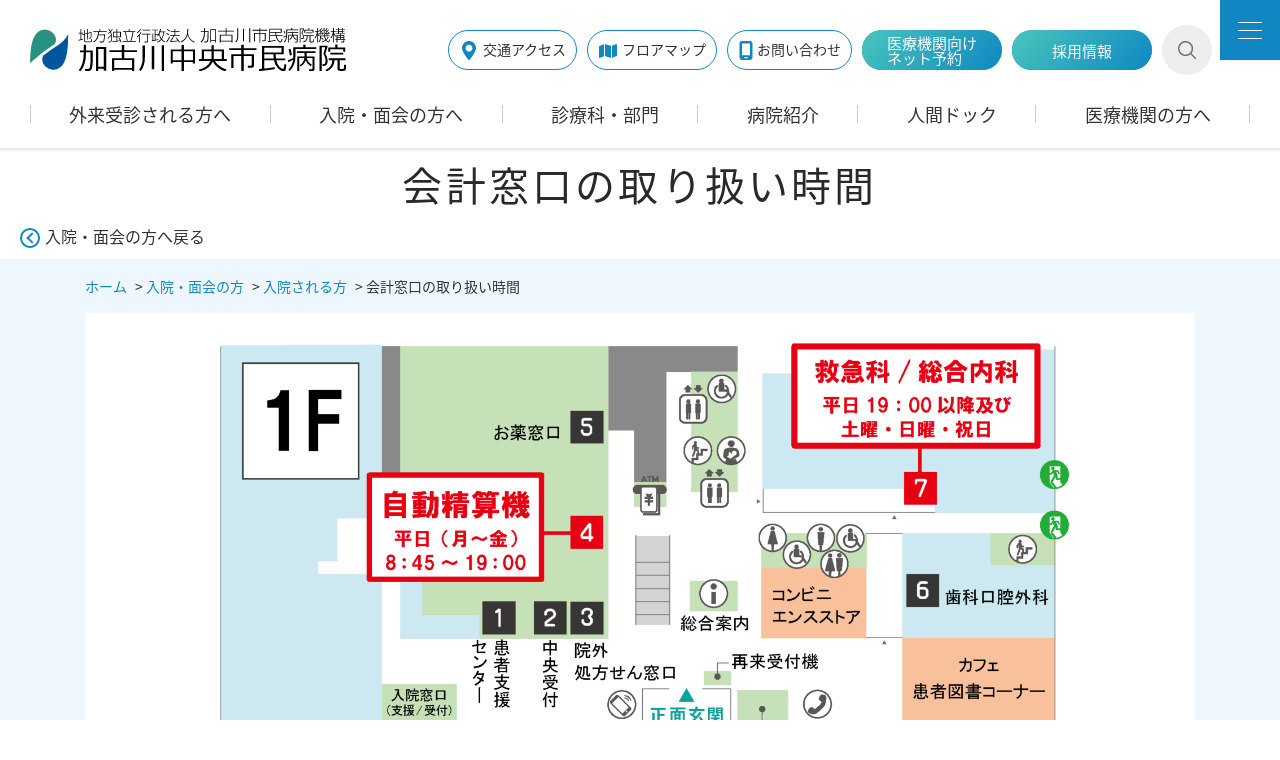

--- FILE ---
content_type: text/html; charset=UTF-8
request_url: https://www.kakohp.jp/nyuin09.html
body_size: 26109
content:
<!DOCTYPE html>
<html lang="ja">
<head>
	<meta charset="utf-8">
	<meta name="viewport" content="width=device-width, initial-scale=1">
	<meta http-equiv="X-UA-Compatible" content="IE=edge">
	<link rel="shortcut icon" href="https://www.kakohp.jp/wp-content/themes/kako/images2/favicon.ico">
	<link rel="apple-touch-icon" sizes="180x180" href="https://www.kakohp.jp/wp-content/themes/kako/images2/apple-touch-icon.png">
	<script src="https://ajax.googleapis.com/ajax/libs/jquery/2.1.4/jquery.min.js"></script>
	<link rel="stylesheet" href="https://www.kakohp.jp/wp-content/themes/kako/js2/slick/slick.css" type="text/css">
	<script src="https://www.kakohp.jp/wp-content/themes/kako/js2/slick/slick.min.js"></script>
	<script src="https://www.kakohp.jp/wp-content/themes/kako/js2/jquery.acc.js"></script>
	<script src="https://www.kakohp.jp/wp-content/themes/kako/js2/jquery.cookie.js"></script>
	<script type="text/javascript" src="https://code.jquery.com/ui/1.10.3/jquery-ui.js"></script>
	<script src="https://www.kakohp.jp/wp-content/themes/kako/js2/jquery.easing.1.3.js"></script>
	<script src="https://www.kakohp.jp/wp-content/themes/kako/js2/jquery.opacity-rollover.js"></script>
	<script src="https://www.kakohp.jp/wp-content/themes/kako/js2/fancybox/jquery.fancybox-1.3.4.pack.js"></script>
	<link rel="stylesheet" href="https://www.kakohp.jp/wp-content/themes/kako/js2/fancybox/jquery.fancybox-1.3.4.css" type="text/css" />
	<script src="https://www.kakohp.jp/wp-content/themes/kako/js2/jquery.parts.js"></script>
	<link rel="stylesheet" href="https://www.kakohp.jp/wp-content/themes/kako/js2/mmenu/jquery.mmenu.all.css" type="text/css">
	<script src="https://www.kakohp.jp/wp-content/themes/kako/js2/mmenu/jquery.mmenu.all.min.js"></script>
	<script src="https://www.kakohp.jp/wp-content/themes/kako/js2/mmenu/jquery.mmenu_custom.js"></script>
    <link rel="stylesheet" href="https://www.kakohp.jp/wp-content/themes/kako/css2/normalize.css" type="text/css" />
 	<!-- <link rel="stylesheet" href="https://www.kakohp.jp/wp-content/themes/kako/css/print.css" type="text/css" /> -->
    <link rel="stylesheet" href="https://www.kakohp.jp/wp-content/themes/kako/css2/base.css" type="text/css" />
    <link rel="stylesheet" href="https://www.kakohp.jp/wp-content/themes/kako/css2/component.css" type="text/css" />
    <link rel="stylesheet" href="https://www.kakohp.jp/wp-content/themes/kako/fonts/font-awesome.min.css" type="text/css" />
    <link rel="stylesheet" href="https://www.kakohp.jp/wp-content/themes/kako/css2/sp.css" type="text/css" />
	<link href="https://fonts.googleapis.com/css2?family=Noto+Sans+JP:wght@700&family=Roboto&display=swap" rel="stylesheet">
	<link rel="stylesheet" href="https://www.kakohp.jp/wp-content/themes/kako/css2/scroll-hint.css" type="text/css" />
	<script src="https://www.kakohp.jp/wp-content/themes/kako/js2/scroll-hint.min.js"></script>
	<script src="https://www.kakohp.jp/wp-content/themes/kako/js2/scroll-hint.execution.js"></script>
	<link rel="stylesheet" href="https://www.kakohp.jp/wp-content/themes/kako/css2/style.css" type="text/css" />
<!--[if lt IE 9]><script src="/cmn/cmn_js/html5shiv-printshiv.js"></script><![endif]-->
	<!-- script src="https://www.kakohp.jp/wp-content/themes/kako/js2/jquery.tab.js"></script-->
  <!--UNIQ SCRIPT-->
  <script type="text/javascript" src="https://www.kakohp.jp/wp-content/themes/kako/js2/jquery.matchHeight-min.js"></script>
  <script>
  jQuery(document).ready(function($){
  	$('.halfBox ul').matchHeight();
  });
  </script>
  <script>
var $toggle_sp_menu = jQuery.noConflict();
$toggle_sp_menu(function(){
    $toggle_sp_menu('.toggle_title').click(function(){
        $toggle_sp_menu(this).toggleClass('selected');
        $toggle_sp_menu(this).next().slideToggle();
    });
});
</script>
<script>
var $anchor_scroll = jQuery.noConflict();
$anchor_scroll(function(){
	$anchor_scroll('a[href^="#"]').click(function() {
	  var speed = 500; // スクロール速度(ミリ秒)
	  var href = $anchor_scroll(this).attr("href");
	  var target = $anchor_scroll(href == "#" || href == "" ? 'html' : href);
	  var position = target.offset().top;
	  $anchor_scroll('body, html').animate({scrollTop:position}, speed, 'swing');
	  return false;
	});
});
</script>
  <script>
var $top_scroll = jQuery.noConflict();
$top_scroll(function() {
  var pagetop = $top_scroll('.pagetop');
  $top_scroll(window).scroll(function () {
       if ($top_scroll(this).scrollTop() >= 0) {
            pagetop.fadeIn();
       } else {
    	   pagetop.fadeIn();
            }
       });
       pagetop.click(function () {
    	   $top_scroll('body, html').animate({ scrollTop: 0 }, 500);
              return false;
   });
});
</script>
<script>
var $top_slick = jQuery.noConflict();
$top_slick(function() {
	$top_slick('.sectop_04_img').slick({
		autoplay: true,
		dots: false,
		arrows: true,
		adaptiveHeight: true,
	    centerMode: true,
	    centerPadding: "10%",
		prevArrow: '<div class="btn_prev1"><div class="btn_prev_inner"><span></span></div></div>',
	    nextArrow: '<div class="btn_next1"><div class="btn_next_inner"><span></span></div></div>',
	    slidesToShow: 3,
	    slidesToScroll: 1,
	    responsive: [
	        {
	          breakpoint: 1280,
	          settings: {
					slidesToShow: 2,
					slidesToScroll: 1,
					centerPadding: "5%",
	          }
	        },{
		          breakpoint: 650,
		          settings: {
		        	  centerMode: false,
		            slidesToShow: 1,
		    	    slidesToScroll: 1,
		          }
		        }
	      ]
		});
});
</script>
<!-- script>
var $middle_slick = jQuery.noConflict();
$middle_slick(function() {
	$middle_slick('.sectop_06_img').slick({
		autoplay: true,
		dots: false,
		arrows: true,
		centerMode: false,
		prevArrow: '<div class="btn_prev1"><div class="btn_prev_inner"><span></span></div></div>',
	    nextArrow: '<div class="btn_next1"><div class="btn_next_inner"><span></span></div></div>',
	    slidesToShow: 3,
	    slidesToScroll: 1,
	    adaptiveHeight: true,
	    variableWidth: false,
	    responsive: [
	        {
	          breakpoint: 1000,
	          settings: {
	            slidesToShow: 2,
	    	    slidesToScroll: 1,
	          }
	        },{
		          breakpoint: 650,
		          settings: {
		            slidesToShow: 1,
		    	    slidesToScroll: 1,
		          }
		        }
	      ]
		});
});
</script-->
<script>
var $middle_slick = jQuery.noConflict();
$middle_slick(function() {
	$middle_slick('.sectop_07_inner').slick({
		autoplay: true,
		dots: false,
		arrows: true,
		prevArrow: '<div class="btn_prev1"><div class="btn_prev_inner"><span></span></div></div>',
	    nextArrow: '<div class="btn_next1"><div class="btn_next_inner"><span></span></div></div>',
	    slidesToShow: 3,
	    slidesToScroll: 1,
	    responsive: [
	        {
	          breakpoint: 1000,
	          settings: {
	            slidesToShow: 2,
	    	    slidesToScroll: 1,
	          }
	        },{
		          breakpoint: 650,
		          settings: {
		            slidesToShow: 1,
		    	    slidesToScroll: 1,
		          }
		        }
	      ]
		});
});
</script>
<script>
var $mp_slick = jQuery.noConflict();
$mp_slick(function() {
	$mp_slick('.secmp_02_img').slick({
		autoplay: false,
		dots: false,
		arrows: true,
		adaptiveHeight: true,
		variableWidth: false,
		centerMode:false,
		prevArrow: '<div class="btn_prev_mp"><div class="btn_prev_inner"><span></span></div></div>',
	    nextArrow: '<div class="btn_next_mp"><div class="btn_next_inner"><span></span></div></div>',
	    slidesToShow: 4,
	    slidesToScroll: 1,
	    responsive: [
	        {
			  breakpoint: 768,
			  settings: {
				slidesToShow: 3,
				slidesToScroll: 1,
			  }
			},{
				  breakpoint: 415,
				  settings: {
					slidesToShow: 1,
					slidesToScroll: 1,
				  }
				}
	      ]
		});
});
</script>
<script>
var $middle_slick = jQuery.noConflict();
$middle_slick(function() {
	$middle_slick('.slick_section').slick({
		autoplay: true,
		dots: false,
		arrows: true,
		centerMode: false,
		prevArrow: '<div class="btn_prev1"><div class="btn_prev_inner"><span></span></div></div>',
	    nextArrow: '<div class="btn_next1"><div class="btn_next_inner"><span></span></div></div>',
	    slidesToShow: 3,
	    slidesToScroll: 1,
	    adaptiveHeight: true,
	    variableWidth: false,
	    responsive: [
	        {
	          breakpoint: 1000,
	          settings: {
	            slidesToShow: 2,
	    	    slidesToScroll: 1,
	          }
	        },{
		          breakpoint: 650,
		          settings: {
		            slidesToShow: 1,
		    	    slidesToScroll: 1,
		          }
		        }
	      ]
		});
});
</script>
<script>
var $search = jQuery.noConflict();
$search(document).on('click', '.open-btn1', function(){
    $search(this).toggleClass('btnactive');
    $search("#search-wrap").toggleClass('panelactive');
  $search('#search-text').focus();
});
</script>
<script>
var $toggle = jQuery.noConflict();
$toggle(function(){
    $toggle('.staff_toggle').click(function(){
        $toggle(this).toggleClass('selected');
        $toggle(this).next().slideToggle();
    });
});
</script>
<script>
var $current = jQuery.noConflict();
$current(function(){
            $current(".tabBox a").each(function(){
                        if(this.href == location.href) {
                                    $current(this).parent('li').addClass("current");
                        }
            });
});
</script>
<script>
const setFillHeight = () => {
	  const vh = window.innerHeight * 0.01;
	  document.documentElement.style.setProperty('--vh', `${vh}px`);
	}
	window.addEventListener('resize', setFillHeight);

	setFillHeight();
</script>
<script>
var $headmenu = jQuery.noConflict();
$headmenu(function() {
	var headerHeight = $headmenu('.header').outerHeight(),
		startPos = 0;
	$headmenu(window).on('scroll', function() {
		var scrollPos = $headmenu(this).scrollTop();
		if ( scrollPos > startPos && scrollPos > headerHeight ) {
			$headmenu('.header').css('top', '-' + headerHeight + 'px');
		} else {
			$headmenu('.header').css('top', '0');
		}
		startPos = scrollPos;
	});
});
</script>
<script>
var $tabno = jQuery.noConflict();
$tabno(function() {

    // URLを取得
    var url = location.href;
    //URLチェック。パラメータが「?no=tab〜」以外の場合はデータを渡さない
    url = (url.match(/\?no=tab\d+$/) || [])[0];

    if(url != null){ //?以下の記述がある場合にのみ実行
        //取得したURLを「?」で分割。変数paramsに格納
        var params = url.split("?");
        //さらにparams内、0から数えて1番目のデータを「=」で分割。変数tabに格納
        var tab = params[1].split("=");
        //tabに要素が存在するなら、変数tab内0から数えて1番目のデータを変数tabnameに格納
        if($tabno(tab).length){
            var tabname = tab[1];
        } else{
        // 要素が存在しなければtabnameにtab01を代入する
        var tabname = "tab01";
       }

        $tabno('input#' + tabname).prop("checked", true);
        $tabno('#' + tabname +'_content').css('display','block');
    }
});
</script>
  <!--/UNIQ SCRIPT-->
    <meta name='robots' content='index, follow, max-image-preview:large, max-snippet:-1, max-video-preview:-1' />
	<style>img:is([sizes="auto" i], [sizes^="auto," i]) { contain-intrinsic-size: 3000px 1500px }</style>
	
	<!-- This site is optimized with the Yoast SEO plugin v26.1.1 - https://yoast.com/wordpress/plugins/seo/ -->
	<title>会計窓口の取り扱い時間 | 加古川中央市民病院</title>
	<link rel="canonical" href="https://www.kakohp.jp/nyuin09.html" />
	<meta property="og:locale" content="ja_JP" />
	<meta property="og:type" content="article" />
	<meta property="og:title" content="会計窓口の取り扱い時間 | 加古川中央市民病院" />
	<meta property="og:description" content="クレジットカード、（VISA、JCB、Ｍａｓｔｅｒ等） デビッドカード（銀行のキャッシュカード）もご利用できます。" />
	<meta property="og:url" content="https://www.kakohp.jp/nyuin09.html" />
	<meta property="og:site_name" content="加古川中央市民病院" />
	<meta property="article:modified_time" content="2023-04-18T05:48:45+00:00" />
	<meta property="og:image" content="https://www.kakohp.jp/wp-content/uploads/4ac4f3b65f3f315c41f323a8eac2285b.png" />
	<meta name="twitter:card" content="summary_large_image" />
	<meta name="twitter:label1" content="推定読み取り時間" />
	<meta name="twitter:data1" content="1分" />
	<script type="application/ld+json" class="yoast-schema-graph">{"@context":"https://schema.org","@graph":[{"@type":"WebPage","@id":"https://www.kakohp.jp/nyuin09.html","url":"https://www.kakohp.jp/nyuin09.html","name":"会計窓口の取り扱い時間 | 加古川中央市民病院","isPartOf":{"@id":"https://www.kakohp.jp/#website"},"primaryImageOfPage":{"@id":"https://www.kakohp.jp/nyuin09.html#primaryimage"},"image":{"@id":"https://www.kakohp.jp/nyuin09.html#primaryimage"},"thumbnailUrl":"https://www.kakohp.jp/wp-content/uploads/4ac4f3b65f3f315c41f323a8eac2285b.png","datePublished":"2023-04-18T05:48:08+00:00","dateModified":"2023-04-18T05:48:45+00:00","breadcrumb":{"@id":"https://www.kakohp.jp/nyuin09.html#breadcrumb"},"inLanguage":"ja","potentialAction":[{"@type":"ReadAction","target":["https://www.kakohp.jp/nyuin09.html"]}]},{"@type":"ImageObject","inLanguage":"ja","@id":"https://www.kakohp.jp/nyuin09.html#primaryimage","url":"https://www.kakohp.jp/wp-content/uploads/4ac4f3b65f3f315c41f323a8eac2285b.png","contentUrl":"https://www.kakohp.jp/wp-content/uploads/4ac4f3b65f3f315c41f323a8eac2285b.png","width":2276,"height":1075},{"@type":"BreadcrumbList","@id":"https://www.kakohp.jp/nyuin09.html#breadcrumb","itemListElement":[{"@type":"ListItem","position":1,"name":"ホーム","item":"https://www.kakohp.jp/"},{"@type":"ListItem","position":2,"name":"入院・面会の方","item":"https://www.kakohp.jp/nyuin"},{"@type":"ListItem","position":3,"name":"会計窓口の取り扱い時間"}]},{"@type":"WebSite","@id":"https://www.kakohp.jp/#website","url":"https://www.kakohp.jp/","name":"加古川中央市民病院","description":"2016年7月1日に開院。加古川中央市民病院は（旧）加古川西市民病院と（旧）加古川東市民病院の統合病院です。生命の誕生から青年期、壮年期、そして老年期に至る生涯にわたって地域住民の健康を支え、頼られる病院であり続けます。","potentialAction":[{"@type":"SearchAction","target":{"@type":"EntryPoint","urlTemplate":"https://www.kakohp.jp/?s={search_term_string}"},"query-input":{"@type":"PropertyValueSpecification","valueRequired":true,"valueName":"search_term_string"}}],"inLanguage":"ja"}]}</script>
	<!-- / Yoast SEO plugin. -->


		<!-- This site uses the Google Analytics by ExactMetrics plugin v8.8.0 - Using Analytics tracking - https://www.exactmetrics.com/ -->
		<!-- Note: ExactMetrics is not currently configured on this site. The site owner needs to authenticate with Google Analytics in the ExactMetrics settings panel. -->
					<!-- No tracking code set -->
				<!-- / Google Analytics by ExactMetrics -->
		<script type="text/javascript">
/* <![CDATA[ */
window._wpemojiSettings = {"baseUrl":"https:\/\/s.w.org\/images\/core\/emoji\/16.0.1\/72x72\/","ext":".png","svgUrl":"https:\/\/s.w.org\/images\/core\/emoji\/16.0.1\/svg\/","svgExt":".svg","source":{"concatemoji":"https:\/\/www.kakohp.jp\/wp-includes\/js\/wp-emoji-release.min.js?ver=6.8.3"}};
/*! This file is auto-generated */
!function(s,n){var o,i,e;function c(e){try{var t={supportTests:e,timestamp:(new Date).valueOf()};sessionStorage.setItem(o,JSON.stringify(t))}catch(e){}}function p(e,t,n){e.clearRect(0,0,e.canvas.width,e.canvas.height),e.fillText(t,0,0);var t=new Uint32Array(e.getImageData(0,0,e.canvas.width,e.canvas.height).data),a=(e.clearRect(0,0,e.canvas.width,e.canvas.height),e.fillText(n,0,0),new Uint32Array(e.getImageData(0,0,e.canvas.width,e.canvas.height).data));return t.every(function(e,t){return e===a[t]})}function u(e,t){e.clearRect(0,0,e.canvas.width,e.canvas.height),e.fillText(t,0,0);for(var n=e.getImageData(16,16,1,1),a=0;a<n.data.length;a++)if(0!==n.data[a])return!1;return!0}function f(e,t,n,a){switch(t){case"flag":return n(e,"\ud83c\udff3\ufe0f\u200d\u26a7\ufe0f","\ud83c\udff3\ufe0f\u200b\u26a7\ufe0f")?!1:!n(e,"\ud83c\udde8\ud83c\uddf6","\ud83c\udde8\u200b\ud83c\uddf6")&&!n(e,"\ud83c\udff4\udb40\udc67\udb40\udc62\udb40\udc65\udb40\udc6e\udb40\udc67\udb40\udc7f","\ud83c\udff4\u200b\udb40\udc67\u200b\udb40\udc62\u200b\udb40\udc65\u200b\udb40\udc6e\u200b\udb40\udc67\u200b\udb40\udc7f");case"emoji":return!a(e,"\ud83e\udedf")}return!1}function g(e,t,n,a){var r="undefined"!=typeof WorkerGlobalScope&&self instanceof WorkerGlobalScope?new OffscreenCanvas(300,150):s.createElement("canvas"),o=r.getContext("2d",{willReadFrequently:!0}),i=(o.textBaseline="top",o.font="600 32px Arial",{});return e.forEach(function(e){i[e]=t(o,e,n,a)}),i}function t(e){var t=s.createElement("script");t.src=e,t.defer=!0,s.head.appendChild(t)}"undefined"!=typeof Promise&&(o="wpEmojiSettingsSupports",i=["flag","emoji"],n.supports={everything:!0,everythingExceptFlag:!0},e=new Promise(function(e){s.addEventListener("DOMContentLoaded",e,{once:!0})}),new Promise(function(t){var n=function(){try{var e=JSON.parse(sessionStorage.getItem(o));if("object"==typeof e&&"number"==typeof e.timestamp&&(new Date).valueOf()<e.timestamp+604800&&"object"==typeof e.supportTests)return e.supportTests}catch(e){}return null}();if(!n){if("undefined"!=typeof Worker&&"undefined"!=typeof OffscreenCanvas&&"undefined"!=typeof URL&&URL.createObjectURL&&"undefined"!=typeof Blob)try{var e="postMessage("+g.toString()+"("+[JSON.stringify(i),f.toString(),p.toString(),u.toString()].join(",")+"));",a=new Blob([e],{type:"text/javascript"}),r=new Worker(URL.createObjectURL(a),{name:"wpTestEmojiSupports"});return void(r.onmessage=function(e){c(n=e.data),r.terminate(),t(n)})}catch(e){}c(n=g(i,f,p,u))}t(n)}).then(function(e){for(var t in e)n.supports[t]=e[t],n.supports.everything=n.supports.everything&&n.supports[t],"flag"!==t&&(n.supports.everythingExceptFlag=n.supports.everythingExceptFlag&&n.supports[t]);n.supports.everythingExceptFlag=n.supports.everythingExceptFlag&&!n.supports.flag,n.DOMReady=!1,n.readyCallback=function(){n.DOMReady=!0}}).then(function(){return e}).then(function(){var e;n.supports.everything||(n.readyCallback(),(e=n.source||{}).concatemoji?t(e.concatemoji):e.wpemoji&&e.twemoji&&(t(e.twemoji),t(e.wpemoji)))}))}((window,document),window._wpemojiSettings);
/* ]]> */
</script>
<style id='wp-emoji-styles-inline-css' type='text/css'>

	img.wp-smiley, img.emoji {
		display: inline !important;
		border: none !important;
		box-shadow: none !important;
		height: 1em !important;
		width: 1em !important;
		margin: 0 0.07em !important;
		vertical-align: -0.1em !important;
		background: none !important;
		padding: 0 !important;
	}
</style>
<link rel='stylesheet' id='wp-block-library-css' href='https://www.kakohp.jp/wp-includes/css/dist/block-library/style.min.css?ver=6.8.3' type='text/css' media='all' />
<style id='classic-theme-styles-inline-css' type='text/css'>
/*! This file is auto-generated */
.wp-block-button__link{color:#fff;background-color:#32373c;border-radius:9999px;box-shadow:none;text-decoration:none;padding:calc(.667em + 2px) calc(1.333em + 2px);font-size:1.125em}.wp-block-file__button{background:#32373c;color:#fff;text-decoration:none}
</style>
<style id='filebird-block-filebird-gallery-style-inline-css' type='text/css'>
ul.filebird-block-filebird-gallery{margin:auto!important;padding:0!important;width:100%}ul.filebird-block-filebird-gallery.layout-grid{display:grid;grid-gap:20px;align-items:stretch;grid-template-columns:repeat(var(--columns),1fr);justify-items:stretch}ul.filebird-block-filebird-gallery.layout-grid li img{border:1px solid #ccc;box-shadow:2px 2px 6px 0 rgba(0,0,0,.3);height:100%;max-width:100%;-o-object-fit:cover;object-fit:cover;width:100%}ul.filebird-block-filebird-gallery.layout-masonry{-moz-column-count:var(--columns);-moz-column-gap:var(--space);column-gap:var(--space);-moz-column-width:var(--min-width);columns:var(--min-width) var(--columns);display:block;overflow:auto}ul.filebird-block-filebird-gallery.layout-masonry li{margin-bottom:var(--space)}ul.filebird-block-filebird-gallery li{list-style:none}ul.filebird-block-filebird-gallery li figure{height:100%;margin:0;padding:0;position:relative;width:100%}ul.filebird-block-filebird-gallery li figure figcaption{background:linear-gradient(0deg,rgba(0,0,0,.7),rgba(0,0,0,.3) 70%,transparent);bottom:0;box-sizing:border-box;color:#fff;font-size:.8em;margin:0;max-height:100%;overflow:auto;padding:3em .77em .7em;position:absolute;text-align:center;width:100%;z-index:2}ul.filebird-block-filebird-gallery li figure figcaption a{color:inherit}

</style>
<style id='global-styles-inline-css' type='text/css'>
:root{--wp--preset--aspect-ratio--square: 1;--wp--preset--aspect-ratio--4-3: 4/3;--wp--preset--aspect-ratio--3-4: 3/4;--wp--preset--aspect-ratio--3-2: 3/2;--wp--preset--aspect-ratio--2-3: 2/3;--wp--preset--aspect-ratio--16-9: 16/9;--wp--preset--aspect-ratio--9-16: 9/16;--wp--preset--color--black: #000000;--wp--preset--color--cyan-bluish-gray: #abb8c3;--wp--preset--color--white: #ffffff;--wp--preset--color--pale-pink: #f78da7;--wp--preset--color--vivid-red: #cf2e2e;--wp--preset--color--luminous-vivid-orange: #ff6900;--wp--preset--color--luminous-vivid-amber: #fcb900;--wp--preset--color--light-green-cyan: #7bdcb5;--wp--preset--color--vivid-green-cyan: #00d084;--wp--preset--color--pale-cyan-blue: #8ed1fc;--wp--preset--color--vivid-cyan-blue: #0693e3;--wp--preset--color--vivid-purple: #9b51e0;--wp--preset--gradient--vivid-cyan-blue-to-vivid-purple: linear-gradient(135deg,rgba(6,147,227,1) 0%,rgb(155,81,224) 100%);--wp--preset--gradient--light-green-cyan-to-vivid-green-cyan: linear-gradient(135deg,rgb(122,220,180) 0%,rgb(0,208,130) 100%);--wp--preset--gradient--luminous-vivid-amber-to-luminous-vivid-orange: linear-gradient(135deg,rgba(252,185,0,1) 0%,rgba(255,105,0,1) 100%);--wp--preset--gradient--luminous-vivid-orange-to-vivid-red: linear-gradient(135deg,rgba(255,105,0,1) 0%,rgb(207,46,46) 100%);--wp--preset--gradient--very-light-gray-to-cyan-bluish-gray: linear-gradient(135deg,rgb(238,238,238) 0%,rgb(169,184,195) 100%);--wp--preset--gradient--cool-to-warm-spectrum: linear-gradient(135deg,rgb(74,234,220) 0%,rgb(151,120,209) 20%,rgb(207,42,186) 40%,rgb(238,44,130) 60%,rgb(251,105,98) 80%,rgb(254,248,76) 100%);--wp--preset--gradient--blush-light-purple: linear-gradient(135deg,rgb(255,206,236) 0%,rgb(152,150,240) 100%);--wp--preset--gradient--blush-bordeaux: linear-gradient(135deg,rgb(254,205,165) 0%,rgb(254,45,45) 50%,rgb(107,0,62) 100%);--wp--preset--gradient--luminous-dusk: linear-gradient(135deg,rgb(255,203,112) 0%,rgb(199,81,192) 50%,rgb(65,88,208) 100%);--wp--preset--gradient--pale-ocean: linear-gradient(135deg,rgb(255,245,203) 0%,rgb(182,227,212) 50%,rgb(51,167,181) 100%);--wp--preset--gradient--electric-grass: linear-gradient(135deg,rgb(202,248,128) 0%,rgb(113,206,126) 100%);--wp--preset--gradient--midnight: linear-gradient(135deg,rgb(2,3,129) 0%,rgb(40,116,252) 100%);--wp--preset--font-size--small: 13px;--wp--preset--font-size--medium: 20px;--wp--preset--font-size--large: 36px;--wp--preset--font-size--x-large: 42px;--wp--preset--spacing--20: 0.44rem;--wp--preset--spacing--30: 0.67rem;--wp--preset--spacing--40: 1rem;--wp--preset--spacing--50: 1.5rem;--wp--preset--spacing--60: 2.25rem;--wp--preset--spacing--70: 3.38rem;--wp--preset--spacing--80: 5.06rem;--wp--preset--shadow--natural: 6px 6px 9px rgba(0, 0, 0, 0.2);--wp--preset--shadow--deep: 12px 12px 50px rgba(0, 0, 0, 0.4);--wp--preset--shadow--sharp: 6px 6px 0px rgba(0, 0, 0, 0.2);--wp--preset--shadow--outlined: 6px 6px 0px -3px rgba(255, 255, 255, 1), 6px 6px rgba(0, 0, 0, 1);--wp--preset--shadow--crisp: 6px 6px 0px rgba(0, 0, 0, 1);}:where(.is-layout-flex){gap: 0.5em;}:where(.is-layout-grid){gap: 0.5em;}body .is-layout-flex{display: flex;}.is-layout-flex{flex-wrap: wrap;align-items: center;}.is-layout-flex > :is(*, div){margin: 0;}body .is-layout-grid{display: grid;}.is-layout-grid > :is(*, div){margin: 0;}:where(.wp-block-columns.is-layout-flex){gap: 2em;}:where(.wp-block-columns.is-layout-grid){gap: 2em;}:where(.wp-block-post-template.is-layout-flex){gap: 1.25em;}:where(.wp-block-post-template.is-layout-grid){gap: 1.25em;}.has-black-color{color: var(--wp--preset--color--black) !important;}.has-cyan-bluish-gray-color{color: var(--wp--preset--color--cyan-bluish-gray) !important;}.has-white-color{color: var(--wp--preset--color--white) !important;}.has-pale-pink-color{color: var(--wp--preset--color--pale-pink) !important;}.has-vivid-red-color{color: var(--wp--preset--color--vivid-red) !important;}.has-luminous-vivid-orange-color{color: var(--wp--preset--color--luminous-vivid-orange) !important;}.has-luminous-vivid-amber-color{color: var(--wp--preset--color--luminous-vivid-amber) !important;}.has-light-green-cyan-color{color: var(--wp--preset--color--light-green-cyan) !important;}.has-vivid-green-cyan-color{color: var(--wp--preset--color--vivid-green-cyan) !important;}.has-pale-cyan-blue-color{color: var(--wp--preset--color--pale-cyan-blue) !important;}.has-vivid-cyan-blue-color{color: var(--wp--preset--color--vivid-cyan-blue) !important;}.has-vivid-purple-color{color: var(--wp--preset--color--vivid-purple) !important;}.has-black-background-color{background-color: var(--wp--preset--color--black) !important;}.has-cyan-bluish-gray-background-color{background-color: var(--wp--preset--color--cyan-bluish-gray) !important;}.has-white-background-color{background-color: var(--wp--preset--color--white) !important;}.has-pale-pink-background-color{background-color: var(--wp--preset--color--pale-pink) !important;}.has-vivid-red-background-color{background-color: var(--wp--preset--color--vivid-red) !important;}.has-luminous-vivid-orange-background-color{background-color: var(--wp--preset--color--luminous-vivid-orange) !important;}.has-luminous-vivid-amber-background-color{background-color: var(--wp--preset--color--luminous-vivid-amber) !important;}.has-light-green-cyan-background-color{background-color: var(--wp--preset--color--light-green-cyan) !important;}.has-vivid-green-cyan-background-color{background-color: var(--wp--preset--color--vivid-green-cyan) !important;}.has-pale-cyan-blue-background-color{background-color: var(--wp--preset--color--pale-cyan-blue) !important;}.has-vivid-cyan-blue-background-color{background-color: var(--wp--preset--color--vivid-cyan-blue) !important;}.has-vivid-purple-background-color{background-color: var(--wp--preset--color--vivid-purple) !important;}.has-black-border-color{border-color: var(--wp--preset--color--black) !important;}.has-cyan-bluish-gray-border-color{border-color: var(--wp--preset--color--cyan-bluish-gray) !important;}.has-white-border-color{border-color: var(--wp--preset--color--white) !important;}.has-pale-pink-border-color{border-color: var(--wp--preset--color--pale-pink) !important;}.has-vivid-red-border-color{border-color: var(--wp--preset--color--vivid-red) !important;}.has-luminous-vivid-orange-border-color{border-color: var(--wp--preset--color--luminous-vivid-orange) !important;}.has-luminous-vivid-amber-border-color{border-color: var(--wp--preset--color--luminous-vivid-amber) !important;}.has-light-green-cyan-border-color{border-color: var(--wp--preset--color--light-green-cyan) !important;}.has-vivid-green-cyan-border-color{border-color: var(--wp--preset--color--vivid-green-cyan) !important;}.has-pale-cyan-blue-border-color{border-color: var(--wp--preset--color--pale-cyan-blue) !important;}.has-vivid-cyan-blue-border-color{border-color: var(--wp--preset--color--vivid-cyan-blue) !important;}.has-vivid-purple-border-color{border-color: var(--wp--preset--color--vivid-purple) !important;}.has-vivid-cyan-blue-to-vivid-purple-gradient-background{background: var(--wp--preset--gradient--vivid-cyan-blue-to-vivid-purple) !important;}.has-light-green-cyan-to-vivid-green-cyan-gradient-background{background: var(--wp--preset--gradient--light-green-cyan-to-vivid-green-cyan) !important;}.has-luminous-vivid-amber-to-luminous-vivid-orange-gradient-background{background: var(--wp--preset--gradient--luminous-vivid-amber-to-luminous-vivid-orange) !important;}.has-luminous-vivid-orange-to-vivid-red-gradient-background{background: var(--wp--preset--gradient--luminous-vivid-orange-to-vivid-red) !important;}.has-very-light-gray-to-cyan-bluish-gray-gradient-background{background: var(--wp--preset--gradient--very-light-gray-to-cyan-bluish-gray) !important;}.has-cool-to-warm-spectrum-gradient-background{background: var(--wp--preset--gradient--cool-to-warm-spectrum) !important;}.has-blush-light-purple-gradient-background{background: var(--wp--preset--gradient--blush-light-purple) !important;}.has-blush-bordeaux-gradient-background{background: var(--wp--preset--gradient--blush-bordeaux) !important;}.has-luminous-dusk-gradient-background{background: var(--wp--preset--gradient--luminous-dusk) !important;}.has-pale-ocean-gradient-background{background: var(--wp--preset--gradient--pale-ocean) !important;}.has-electric-grass-gradient-background{background: var(--wp--preset--gradient--electric-grass) !important;}.has-midnight-gradient-background{background: var(--wp--preset--gradient--midnight) !important;}.has-small-font-size{font-size: var(--wp--preset--font-size--small) !important;}.has-medium-font-size{font-size: var(--wp--preset--font-size--medium) !important;}.has-large-font-size{font-size: var(--wp--preset--font-size--large) !important;}.has-x-large-font-size{font-size: var(--wp--preset--font-size--x-large) !important;}
:where(.wp-block-post-template.is-layout-flex){gap: 1.25em;}:where(.wp-block-post-template.is-layout-grid){gap: 1.25em;}
:where(.wp-block-columns.is-layout-flex){gap: 2em;}:where(.wp-block-columns.is-layout-grid){gap: 2em;}
:root :where(.wp-block-pullquote){font-size: 1.5em;line-height: 1.6;}
</style>
<link rel='stylesheet' id='staff-list2-style-css' href='https://www.kakohp.jp/wp-content/themes/kako/css2/staff-list2.css?ver=1.0' type='text/css' media='all' />
<link rel='stylesheet' id='widget_attachments_frontend_css-css' href='https://www.kakohp.jp/wp-content/plugins/attach-files-widget-hbs//assets/css/frontend.css?ver=6.8.3' type='text/css' media='all' />
<link rel="https://api.w.org/" href="https://www.kakohp.jp/wp-json/" /><link rel="alternate" title="JSON" type="application/json" href="https://www.kakohp.jp/wp-json/wp/v2/nyuin/42647" /><link rel="EditURI" type="application/rsd+xml" title="RSD" href="https://www.kakohp.jp/xmlrpc.php?rsd" />
<meta name="generator" content="WordPress 6.8.3" />
<link rel='shortlink' href='https://www.kakohp.jp/?p=42647' />
<link rel="alternate" title="oEmbed (JSON)" type="application/json+oembed" href="https://www.kakohp.jp/wp-json/oembed/1.0/embed?url=https%3A%2F%2Fwww.kakohp.jp%2Fnyuin09.html" />
<link rel="alternate" title="oEmbed (XML)" type="text/xml+oembed" href="https://www.kakohp.jp/wp-json/oembed/1.0/embed?url=https%3A%2F%2Fwww.kakohp.jp%2Fnyuin09.html&#038;format=xml" />
<style type="text/css">.broken_link, a.broken_link {
	text-decoration: line-through;
}</style><link rel="icon" href="https://www.kakohp.jp/wp-content/uploads/2016/03/cropped-favicon-400x400.png" sizes="32x32" />
<link rel="icon" href="https://www.kakohp.jp/wp-content/uploads/2016/03/cropped-favicon-400x400.png" sizes="192x192" />
<link rel="apple-touch-icon" href="https://www.kakohp.jp/wp-content/uploads/2016/03/cropped-favicon-400x400.png" />
<meta name="msapplication-TileImage" content="https://www.kakohp.jp/wp-content/uploads/2016/03/cropped-favicon-400x400.png" />
	<script>
		(function(i,s,o,g,r,a,m){i['GoogleAnalyticsObject']=r;i[r]=i[r]||function(){
			(i[r].q=i[r].q||[]).push(arguments)},i[r].l=1*new Date();a=s.createElement(o),
			m=s.getElementsByTagName(o)[0];a.async=1;a.src=g;m.parentNode.insertBefore(a,m)
		})(window,document,'script','https://www.google-analytics.com/analytics.js','ga');

		ga('create', 'UA-79518034-1', 'auto');
		ga('send', 'pageview');
	</script>
	<!-- Google tag (gtag.js) -->
	<script async src="https://www.googletagmanager.com/gtag/js?id=G-MHQG813CPX"></script>
	<script>
		window.dataLayer = window.dataLayer || []; function gtag(){dataLayer.push(arguments);} gtag('js', new Date()); gtag('config', 'G-MHQG813CPX');
	</script>
  </head>
 <div style="overflow: hidden;">
<body id="wraptop" ontouchstart="" style="overflow-y: scroll;">

<div id="wrap">
<header class="header">
<div class="header_inner">
<div class="logo"><a href="/"><img src="https://www.kakohp.jp/wp-content/themes/kako/images2/img_logo.svg" alt="加古川中央市民病院"></a></div>
<div class="pc1 headmenu_fl">
<div class="headmenu">
<div class="headmenu_fl btn">
<div><a class="btn_w icon_access" href="/about/access.html" onClick="ga('send', 'event', 'ヘッダー', 'バナー計測', '交通アクセス');"><span>交通アクセス</span></a></div>
<div><a class="btn_w icon_inside" href="/about/inside.html" onClick="ga('send', 'event', 'ヘッダー', 'バナー計測', 'フロアマップ');"><span>フロアマップ</span></a></div>
<div><a class="btn_w icon_contact" href="/form/contact/" onClick="ga('send', 'event', 'ヘッダー', 'バナー計測', 'お問い合わせ');"><span>お問い合わせ</span></a></div>
<div class="headmenu02"><a href="https://e-renkei.com/localcenter/kako-hp/login.php" target="_blank" onClick="ga('send', 'event', 'ヘッダー', 'バナー計測', '医療機関向けネット予約');"><span>医療機関向け<br>ネット予約</span></a></div>
<div class="headmenu02"><a href="/recruit" onClick="ga('send', 'event', 'ヘッダー', 'バナー計測', '採用情報');"><span>採用情報</span></a></div>
<div class="open-btn1"></div>
<div id="search-wrap" class="">
<form role="search" method="get" id="searchform"  action="https://www.google.com/search" onsubmit="searchSubmit();return false;">
<input name="hl" value="ja" type="hidden" />
<input name="ie" value="UTF-8" type="hidden" />
<input name="oe" value="UTF-8" type="hidden" />
<input value="www.kakohp.jp" name="sitesearch" type="hidden" />
<input type="text" value="" name="query" id="search-text" placeholder="サイト内検索">
<input type="submit" id="searchsubmit" value="">
</form>
</div>
</div>
</div>
</div>
<div class="pc1 headmenu target-audience">
<div class="headmenu_fl _02" style="">
<div class="headmenu04"><a href="/gairai" onClick="ga('send', 'event', 'ヘッダー', 'バナー計測', '外来受診される方へ');"><p>外来受診される方へ</p></a></div>
<div class="headmenu04"><a href="/nyuin" onClick="ga('send', 'event', 'ヘッダー', 'バナー計測', '入院・面会の方へ');"><p>入院・面会の方へ</p></a></div>
<div class="headmenu04"><a href="/section" onClick="ga('send', 'event', 'ヘッダー', 'バナー計測', '診療科・部門');"><p>診療科・部門</p></a></div>
<div class="headmenu04"><a href="/about" onClick="ga('send', 'event', 'ヘッダー', 'バナー計測', '病院紹介');"><p>病院紹介</p></a></div>
<div class="headmenu04"><a href="/dock" onClick="ga('send', 'event', 'ヘッダー', 'バナー計測', '人間ドック');"><p>人間ドック</p></a></div>
<div class="headmenu04"><a href="/medical_person" onClick="ga('send', 'event', 'ヘッダー', 'バナー計測', '医療機関の方へ');"><p>医療機関の方へ</p></a>
</div>
</div>
</div>
<div>
<div class="sp1 tel_img"><a href="tel:0794515500" onClick="ga('send', 'event', 'ヘッダー', 'バナー計測', 'TEL');"><img src="https://www.kakohp.jp/wp-content/themes/kako/images2/tel_icon.png" alt="TEL"></a></div>
<div class="hamburger-menu">
<input type="checkbox" id="menu-btn-check">
<label for="menu-btn-check" class="menu-btn"><span></span></label>
<div class="menu-content">
<div class="sectop_01_inner">
<div class="sp_menu">
<div class="sp_head_banner">
<div class="sp_head_banner_logo"><a href="/"><img src="/wp-content/themes/kako/images2/img_logo.svg" alt="加古川中央市民病院"></a></div>
<div class="sp1">
<div id="search-wrap" class="panelactive">
<form role="search" method="get" id="searchform"  action="https://www.google.com/search" onsubmit="searchSubmit();return false;">
<input name="hl" value="ja" type="hidden" />
<input name="ie" value="UTF-8" type="hidden" />
<input name="oe" value="UTF-8" type="hidden" />
<input value="www.kakohp.jp" name="sitesearch" type="hidden" />
<input type="text" value="" name="query" id="search-text" placeholder="サイト内検索">
<input type="submit" id="searchsubmit" value="">
</form>
</div>
</div>
<div class="sp_head_banner_text">
<div class="text_column"><p class="sp_head_banner_title">受付時間</p><span>8:00〜11:00</span></div><div class="text_column"><p class="sp_head_banner_title">診療時間</p><span>8:45〜17:00</span></div><div class="text_column last"><p class="sp_head_banner_title">休診日</p><div>土曜、日曜、祝日、年末年始（<span>12/29〜1/3</span>）</div></div>
</div>
</div>
<div class="sp_head_banner1">
<div class="sp_head_banner1_inner">
	<div class="bn_cancer_treatment"><a href="/cancer_treatment"><img src="https://www.kakohp.jp/wp-content/themes/kako/images2/cancer_treatment/cancer_treatment_banner-hbgmenu.png" alt="がん特設サイト"></a></div>
</div>
<div class="sp_head_banner1_inner">
	<div class="bn_cardiovascular_disease"><a href="/cardiovascular_disease"><img src="https://www.kakohp.jp/wp-content/themes/kako/images2/cardiovascular_disease/cardiovascular_disease_banner-hbgmenu.png" alt="心疾患特設サイト"></a></div>
</div>
<div class="sp_head_banner1_inner">
	<div class="bn_virus01"><a href="/news/korona_jyuyou">新型コロナウイルスについて</a></div>
</div>
<div class="sp_head_banner1_inner">
	<div class="bn_kakaritukei"><a href="/gairai/kakaritukei.html"><img src="/wp-content/themes/kako/images2/bn_kakaritukei.png" width="333" height="99" alt="かかりつけ医を持ちましょう"/></a></div>
</div>
</div>
<ul class="toggle_contents_top">
<li class="toggle_title">外来受診される方<span></span></li>
	    <ul class="toggle_menu">
	    <ul class="toggle_non_menu"><li><a href="/gairai">外来受診される方トップ</a></li></ul>
	    <ul class="toggle_non_menu">

<li><a href="https://www.kakohp.jp/gairai/before">受診前のご確認</a></li>



<li><a href="https://www.kakohp.jp/gairai/kakaritukei.html">かかりつけ医を持ちましょう</a></li>



<li><a href="https://www.kakohp.jp/gairai/inside.html">外来フロア案内図</a></li>





</ul>


	    <ul class="toggle_non_menu">

<li><a href="https://www.kakohp.jp/gairai/atendingtable.html">外来担当医表</a></li>



<li><a href="https://www.kakohp.jp/gairai/atendingtable-1.html">休診・代診表</a></li>





</ul>


	    <ul class="toggle_non_menu">

<li><a href="https://www.kakohp.jp/gairai/faq">【初診の方】よくある質問</a></li>



<li><a href="https://www.kakohp.jp/gairai/coronavirusvaccination2025.html">新型コロナ予防接種について</a></li>



<li><a href="https://www.kakohp.jp/gairai/influenzavaccination.html">インフルエンザ予防接種について</a></li>



<li><a href="https://www.kakohp.jp/gairai/concierge-app.html">通院支援アプリ（HOPE LifeMark-コンシェルジュ）</a></li>



<li><a href="https://www.kakohp.jp/gairai/kenkoshindan.html">健康診断について</a></li>



<li><a href="/section/">診療部門一覧</a></li>



<li><a href="https://meditrend.frontech.fujitsu.com/healthcare/kakogawa/index.html#new_tab">待ち時間照会</a></li>





</ul>



</ul>
</ul>

<ul class="toggle_contents_top">
<li class="toggle_title">入院・面会の方<span></span></li>
	    <ul class="toggle_menu">
	    <ul class="toggle_non_menu"><li><a href="/nyuin">入院・面会の方トップ</a></li></ul>
<ul class="toggle_contents type1">
	    <li class="toggle_title"><span>入院・面会の方</span></li>
	    <ul class="toggle_menu">
<li><a href="https://www.kakohp.jp/nyuin/meeting">オンライン面会</a></li>
<li><a href="https://www.kakohp.jp/nyuin/face-to-face-meetin">対面面会のご案内</a></li>

</ul>
</ul>


<ul class="toggle_contents type1">
	    <li class="toggle_title"><span>入院される方</span></li>
	    <ul class="toggle_menu">
<li><a href="https://www.kakohp.jp/nyuin/procedure.html">入院前日、当日のご案内</a></li>
<li><a href="https://www.kakohp.jp/nyuin/02.html">入院時に必要なもの</a></li>
<li><a href="https://www.kakohp.jp/nyuin/equipment.html">入院生活のご案内</a></li>
<li><a href="https://www.kakohp.jp/nyuin/facility2.html">入院設備のご紹介</a></li>
<li><a href="https://www.kakohp.jp/nyuin/04.html">入院生活での注意事項</a></li>
<li><a href="https://www.kakohp.jp/nyuin/obstetrics.html">産科入院について</a></li>
<li><a href="https://www.kakohp.jp/nyuin/fee.html">入院費用・ご請求について</a></li>
<li><a href="https://www.kakohp.jp/nyuin07/procedure.html">退院について</a></li>
<li><a href="https://www.kakohp.jp/nyuin09.html">会計窓口の取り扱い時間</a></li>
<li><a href="https://www.kakohp.jp/nyuin10.html">診断書が必要な方へ</a></li>
<li><a href="https://www.kakohp.jp/about/professional_ethics.html#04">輸血拒否に関する当院の方針</a></li>

</ul>
</ul>

<ul class="toggle_contents type1">
	    <li class="toggle_title"><span>面会の方へ</span></li>
	    <ul class="toggle_menu">
<li><a href="https://www.kakohp.jp/nyuin/visitation.html">面会の方へ</a></li>

</ul>
</ul>

<ul class="toggle_contents type1">
	    <li class="toggle_title"><span>よくあるご質問</span></li>
	    <ul class="toggle_menu">
<li><a href="https://www.kakohp.jp/nyuin_question.html">よくあるご質問</a></li>

</ul>
</ul>


</ul>
</ul>
<ul class="toggle_contents_top">
	    <li class="toggle_title">診療科・部門<span></span></li>
	    <ul class="toggle_menu">
	    <ul class="toggle_non_menu"><li><a href="/section">診療科・部門トップ</a></li></ul>
<ul class="toggle_contents type1">
	    <li class="toggle_title"><span>診療科</span></li>
	    <ul class="toggle_menu">
<ul class="toggle_contents type2">
	    <li class="toggle_title"><span>内科</span></li>
	    <ul class="toggle_menu">
<li><a href="https://www.kakohp.jp/section/internal_medicine/">診療科の特徴</a></li>
<li><a href="https://www.kakohp.jp/section/internal_medicine_results/">診療実績</a></li>
<li><a href="https://www.kakohp.jp/section/internal_medicine_staff/">スタッフ紹介</a></li>
<li><a href="https://www.kakohp.jp/section/internal_medicine_doctor/">地域医療の先生方へ</a></li>

</ul>
</ul>

<ul class="toggle_contents type2">
	    <li class="toggle_title"><span>総合内科</span></li>
	    <ul class="toggle_menu">
<li><a href="https://www.kakohp.jp/section/general_medicine/">診療科の特徴</a></li>
<li><a href="https://www.kakohp.jp/section/general_medicine_disease/">診療可能疾患</a></li>
<li><a href="https://www.kakohp.jp/section/general_medicine_results/">診療実績</a></li>
<li><a href="https://www.kakohp.jp/section/general_medicine_staff/">スタッフ紹介</a></li>
<li><a href="https://www.kakohp.jp/section/general_medicine_schedule/">外来担当医表</a></li>
<li><a href="https://www.kakohp.jp/section/general_medicine_doctor/">地域医療機関の先生方へ</a></li>

</ul>
</ul>

<ul class="toggle_contents type2">
	    <li class="toggle_title"><span>消化器内科</span></li>
	    <ul class="toggle_menu">
<li><a href="https://www.kakohp.jp/section/gastrointestina/">診療科の特徴</a></li>
<li><a href="https://www.kakohp.jp/section/gastrointestina_disease/">診療可能疾患</a></li>
<li><a href="https://www.kakohp.jp/section/gastrointestina_results/">診療実績</a></li>
<li><a href="https://www.kakohp.jp/section/gastrointestina_staff/">スタッフ紹介</a></li>
<li><a href="https://www.kakohp.jp/section/gastrointestina_schedule/">外来担当医表</a></li>
<li><a href="https://www.kakohp.jp/section/gastrointestina_doctor/">地域医療機関の先生方へ</a></li>

</ul>
</ul>

<ul class="toggle_contents type2">
	    <li class="toggle_title"><span>循環器内科</span></li>
	    <ul class="toggle_menu">
<li><a href="https://www.kakohp.jp/section/cardiovascular/">診療科の特徴</a></li>
<li><a href="https://www.kakohp.jp/section/cardiovascular_disease/">診療可能疾患</a></li>
<li><a href="https://www.kakohp.jp/section/cardiovascular_results/">診療実績</a></li>
<li><a href="https://www.kakohp.jp/section/cardiovascular_staff/">スタッフ紹介</a></li>
<li><a href="https://www.kakohp.jp/section/cardiovascular_schedule/">外来担当医表</a></li>
<li><a href="https://www.kakohp.jp/section/cardiovascular_doctor/">地域医療機関の先生方へ</a></li>
<li><a href="https://www.kakohp.jp/section/cardiovascular_heart_failure/">心不全看護外来【看護外来】</a></li>

</ul>
</ul>

<ul class="toggle_contents type2">
	    <li class="toggle_title"><span>呼吸器内科</span></li>
	    <ul class="toggle_menu">
<li><a href="https://www.kakohp.jp/section/respiratory/">診療科の特徴</a></li>
<li><a href="https://www.kakohp.jp/section/respiratory_disease/">診療可能疾患</a></li>
<li><a href="https://www.kakohp.jp/section/respiratory_results/">診療実績</a></li>
<li><a href="https://www.kakohp.jp/section/respiratory_staff/">スタッフ紹介</a></li>
<li><a href="https://www.kakohp.jp/section/respiratory_schedule/">外来担当医表</a></li>
<li><a href="https://www.kakohp.jp/section/respiratory_doctor/">地域医療機関の先生方へ</a></li>
<li><a href="https://www.kakohp.jp/section/respiratory_checksheet/">吸入指導チェックシート運用について</a></li>

</ul>
</ul>

<ul class="toggle_contents type2">
	    <li class="toggle_title"><span>糖尿病・内分泌内科</span></li>
	    <ul class="toggle_menu">
<li><a href="https://www.kakohp.jp/section/diabetic/">診療科の特徴</a></li>
<li><a href="https://www.kakohp.jp/section/diabetic_disease/">診療可能疾患</a></li>
<li><a href="https://www.kakohp.jp/section/diabetic_results/">診療実績</a></li>
<li><a href="https://www.kakohp.jp/section/diabetic_staff/">スタッフ紹介</a></li>
<li><a href="https://www.kakohp.jp/section/diabetic_schedule/">外来担当医表</a></li>
<li><a href="https://www.kakohp.jp/section/diabetic_doctor/">地域医療機関の先生方へ</a></li>
<li><a href="https://www.kakohp.jp/section/diabetic_obesity/">肥満外来</a></li>
<li><a href="https://www.kakohp.jp/section/diabetic_diabetes_guidance/">糖尿病療養指導外来【看護外来】</a></li>
<li><a href="https://www.kakohp.jp/section/diabetic_diabetes_footcare/">糖尿病フットケア外来【看護外来】</a></li>

</ul>
</ul>

<ul class="toggle_contents type2">
	    <li class="toggle_title"><span>腫瘍・血液内科</span></li>
	    <ul class="toggle_menu">
<li><a href="https://www.kakohp.jp/section/tumor/">診療科の特徴</a></li>
<li><a href="https://www.kakohp.jp/section/tumor_disease/">診療可能疾患</a></li>
<li><a href="https://www.kakohp.jp/section/tumor_results/">診療実績</a></li>
<li><a href="https://www.kakohp.jp/section/tumor_staff/">スタッフ紹介</a></li>
<li><a href="https://www.kakohp.jp/section/tumor_schedule/">外来担当医表</a></li>
<li><a href="https://www.kakohp.jp/section/tumor_doctor/">地域医療機関の先生方へ</a></li>
<li><a href="https://www.kakohp.jp/section/tumor_specialty/">専門外来</a></li>
<li><a href="https://www.kakohp.jp/section/tumor_activity/">取り組み</a></li>

</ul>
</ul>

<ul class="toggle_contents type2">
	    <li class="toggle_title"><span>リウマチ・膠原病内科</span></li>
	    <ul class="toggle_menu">
<li><a href="https://www.kakohp.jp/section/rheumatism/">診療科の特徴</a></li>
<li><a href="https://www.kakohp.jp/section/rheumatism_disease/">診療可能疾患</a></li>
<li><a href="https://www.kakohp.jp/section/rheumatism_results/">診療実績</a></li>
<li><a href="https://www.kakohp.jp/section/rheumatism_staff/">スタッフ紹介</a></li>
<li><a href="https://www.kakohp.jp/section/rheumatism_schedule/">外来担当医表</a></li>
<li><a href="https://www.kakohp.jp/section/rheumatism_doctor/">地域医療機関の先生方へ</a></li>

</ul>
</ul>

<ul class="toggle_contents type2">
	    <li class="toggle_title"><span>腎臓内科</span></li>
	    <ul class="toggle_menu">
<li><a href="https://www.kakohp.jp/section/nephrology/">診療科の特徴</a></li>
<li><a href="https://www.kakohp.jp/section/nephrology_disease/">診療可能疾患</a></li>
<li><a href="https://www.kakohp.jp/section/nephrology_results/">診療実績</a></li>
<li><a href="https://www.kakohp.jp/section/nephrology_staff/">スタッフ紹介</a></li>
<li><a href="https://www.kakohp.jp/section/nephrology_schedule/">外来担当医表</a></li>
<li><a href="https://www.kakohp.jp/section/nephrology_doctor/">地域医療機関の先生方へ</a></li>
<li><a href="https://www.kakohp.jp/section/nephrology_specialty/">専門外来</a></li>

</ul>
</ul>

<ul class="toggle_contents type2">
	    <li class="toggle_title"><span>脳神経内科</span></li>
	    <ul class="toggle_menu">
<li><a href="https://www.kakohp.jp/section/neurology/">診療科の特徴</a></li>
<li><a href="https://www.kakohp.jp/section/neurology_disease/">診療可能疾患</a></li>
<li><a href="https://www.kakohp.jp/section/neurology_results/">診療実績</a></li>
<li><a href="https://www.kakohp.jp/section/neurology_staff/">スタッフ紹介</a></li>
<li><a href="https://www.kakohp.jp/section/neurology_schedule/">外来担当医表</a></li>
<li><a href="https://www.kakohp.jp/section/neurology_doctor/">地域医療機関の先生方へ</a></li>

</ul>
</ul>

<ul class="toggle_contents type2">
	    <li class="toggle_title"><span>精神神経科</span></li>
	    <ul class="toggle_menu">
<li><a href="https://www.kakohp.jp/section/psychiatry/">診療科の特徴</a></li>
<li><a href="https://www.kakohp.jp/section/psychiatry_disease/">診療可能疾患</a></li>
<li><a href="https://www.kakohp.jp/section/psychiatry_results/">診療実績</a></li>
<li><a href="https://www.kakohp.jp/section/psychiatry_staff/">スタッフ紹介</a></li>
<li><a href="https://www.kakohp.jp/section/psychiatry_schedule/">外来担当医表</a></li>
<li><a href="https://www.kakohp.jp/section/psychiatry_doctor/">地域医療機関の先生方へ</a></li>

</ul>
</ul>

<ul class="toggle_contents type2">
	    <li class="toggle_title"><span>小児科</span></li>
	    <ul class="toggle_menu">
<li><a href="https://www.kakohp.jp/section/pediatrics/">診療科の特徴</a></li>
<li><a href="https://www.kakohp.jp/section/pediatrics_disease/">診療可能疾患</a></li>
<li><a href="https://www.kakohp.jp/section/pediatrics_results/">診療実績</a></li>
<li><a href="https://www.kakohp.jp/section/pediatrics_staff/">スタッフ紹介</a></li>
<li><a href="https://www.kakohp.jp/section/pediatrics_schedule/">外来担当医表</a></li>
<li><a href="https://www.kakohp.jp/section/pediatrics_doctor/">地域医療機関の先生方へ</a></li>
<li><a href="https://www.kakohp.jp/section/pediatrics_family/">患者・家族の皆様へ</a></li>
<li><a href="https://www.kakohp.jp/section/pediatrics_specialty/">専門外来</a></li>
<li><a href="https://www.kakohp.jp/section/pediatrics_research/">研究</a></li>
<li><a href="https://www.kakohp.jp/section/pediatrics_facility_certification/">施設認定</a></li>

</ul>
</ul>

<ul class="toggle_contents type2">
	    <li class="toggle_title"><span>外科／消化器外科</span></li>
	    <ul class="toggle_menu">
<li><a href="https://www.kakohp.jp/section/surgery/">診療科の特徴</a></li>
<li><a href="https://www.kakohp.jp/section/surgery_disease/">診療可能疾患</a></li>
<li><a href="https://www.kakohp.jp/section/surgery_results/">診療実績</a></li>
<li><a href="https://www.kakohp.jp/section/surgery_staff/">スタッフ紹介</a></li>
<li><a href="https://www.kakohp.jp/section/surgery_schedule/">外来担当医表</a></li>
<li><a href="https://www.kakohp.jp/section/surgery_doctor/">地域医療機関の先生方へ</a></li>
<li><a href="https://www.kakohp.jp/section/surgery_others/">その他</a></li>
<li><a href="https://www.kakohp.jp/section/surgery_bariatric_surgery/">減量手術について</a></li>
<li><a href="https://www.kakohp.jp/section/surgery_stomas/">ストーマ外来【看護外来】</a></li>

</ul>
</ul>

<ul class="toggle_contents type2">
	    <li class="toggle_title"><span>小児循環器内科</span></li>
	    <ul class="toggle_menu">
<li><a href="https://www.kakohp.jp/section/pediatricscardiology/">診療科の特徴</a></li>
<li><a href="https://www.kakohp.jp/section/pediatricscardiology_disease/">診療可能疾患</a></li>
<li><a href="https://www.kakohp.jp/section/pediatricscardiology_results/">診療実績</a></li>
<li><a href="https://www.kakohp.jp/section/pediatricscardiology_staff/">スタッフ紹介</a></li>
<li><a href="https://www.kakohp.jp/section/pediatricscardiology_schedule/">外来担当医表</a></li>
<li><a href="https://www.kakohp.jp/section/pediatricscardiology_doctor/">地域医療機関の先生方へ</a></li>
<li><a href="https://www.kakohp.jp/section/pediatricscardiology_research/">研究</a></li>
<li><a href="https://www.kakohp.jp/section/pediatricscardiology_others/">その他</a></li>
<li><a href="https://www.kakohp.jp/section/pediatricscardiology_family/">患者・家族の皆様へ</a></li>

</ul>
</ul>

<ul class="toggle_contents type2">
	    <li class="toggle_title"><span>乳腺外科</span></li>
	    <ul class="toggle_menu">
<li><a href="https://www.kakohp.jp/section/breast_surgery/">診療科の特徴</a></li>
<li><a href="https://www.kakohp.jp/section/breast_surgery_disease/">診療可能疾患</a></li>
<li><a href="https://www.kakohp.jp/section/breast_surgery_results/">診療実績</a></li>
<li><a href="https://www.kakohp.jp/section/breast_surgery_staff/">スタッフ紹介</a></li>
<li><a href="https://www.kakohp.jp/section/breast_surgery_schedule/">外来担当表</a></li>
<li><a href="https://www.kakohp.jp/section/breast_surgery_family/">患者さん向け資料</a></li>
<li><a href="https://www.kakohp.jp/section/breast_surgery_doctor/">地域医療機関の先生方へ</a></li>

</ul>
</ul>

<ul class="toggle_contents type2">
	    <li class="toggle_title"><span>心臓血管外科</span></li>
	    <ul class="toggle_menu">
<li><a href="https://www.kakohp.jp/section/cardiovascular_surgery/">診療科の特徴</a></li>
<li><a href="https://www.kakohp.jp/section/cardiovascular_surgery_disease/">診療可能疾患</a></li>
<li><a href="https://www.kakohp.jp/section/cardiovascular_surgery_results/">診療実績</a></li>
<li><a href="https://www.kakohp.jp/section/cardiovascular_surgery_staff/">スタッフ紹介</a></li>
<li><a href="https://www.kakohp.jp/section/cardiovascular_surgery_schedule/">外来担当医表</a></li>
<li><a href="https://www.kakohp.jp/section/cardiovascular_surgery_ozakihou/">大動脈弁再建手術（尾﨑手術）</a></li>
<li><a href="https://www.kakohp.jp/section/cardiovascular_surgery_doctor/">地域医療機関の先生方へ</a></li>
<li><a href="https://www.kakohp.jp/section/cardiovascular_surgery_heart_failure/">心不全看護外来【看護外来】</a></li>

</ul>
</ul>

<ul class="toggle_contents type2">
	    <li class="toggle_title"><span>脳神経外科</span></li>
	    <ul class="toggle_menu">
<li><a href="https://www.kakohp.jp/section/neurosurgery/">診療科の特徴</a></li>
<li><a href="https://www.kakohp.jp/section/neurosurgery_disease/">診療可能疾患</a></li>
<li><a href="https://www.kakohp.jp/section/neurosurgery_results/">診療実績</a></li>
<li><a href="https://www.kakohp.jp/section/neurosurgery_staff/">スタッフ紹介</a></li>
<li><a href="https://www.kakohp.jp/section/neurosurgery_schedule/">外来担当医表</a></li>
<li><a href="https://www.kakohp.jp/section/neurosurgery_doctor/">地域医療機関の先生方へ</a></li>

</ul>
</ul>

<ul class="toggle_contents type2">
	    <li class="toggle_title"><span>呼吸器外科</span></li>
	    <ul class="toggle_menu">
<li><a href="https://www.kakohp.jp/section/thoracic_surgery/">診療科の特徴</a></li>
<li><a href="https://www.kakohp.jp/section/thoracic_surgery_disease/">診療可能疾患</a></li>
<li><a href="https://www.kakohp.jp/section/thoracic_surgery_results/">診療実績</a></li>
<li><a href="https://www.kakohp.jp/section/thoracic_surgery_staff/">スタッフ紹介</a></li>
<li><a href="https://www.kakohp.jp/section/thoracic_surgery_schedule/">外来担当医表</a></li>
<li><a href="https://www.kakohp.jp/section/thoracic_surgery_doctor/">地域医療機関の先生方へ</a></li>

</ul>
</ul>

<ul class="toggle_contents type2">
	    <li class="toggle_title"><span>小児外科</span></li>
	    <ul class="toggle_menu">
<li><a href="https://www.kakohp.jp/section/pediatric_surgery/">診療科の特徴</a></li>
<li><a href="https://www.kakohp.jp/section/pediatric_surgery_disease/">診療可能疾患</a></li>
<li><a href="https://www.kakohp.jp/section/pediatric_surgery_results/">診療実績</a></li>
<li><a href="https://www.kakohp.jp/section/pediatric_surgery_staff/">スタッフ紹介</a></li>
<li><a href="https://www.kakohp.jp/section/pediatric_surgery_schedule/">外来担当医表</a></li>
<li><a href="https://www.kakohp.jp/section/pediatric_surgery_doctor/">地域医療機関の先生方へ</a></li>

</ul>
</ul>

<ul class="toggle_contents type2">
	    <li class="toggle_title"><span>整形外科</span></li>
	    <ul class="toggle_menu">
<li><a href="https://www.kakohp.jp/section/orthopedic/">診療科の特徴</a></li>
<li><a href="https://www.kakohp.jp/section/orthopedic_disease/">診療可能疾患</a></li>
<li><a href="https://www.kakohp.jp/section/orthopedic_results/">診療実績</a></li>
<li><a href="https://www.kakohp.jp/section/orthopedic_staff/">スタッフ紹介</a></li>
<li><a href="https://www.kakohp.jp/section/orthopedic_schedule/">外来担当医表</a></li>
<li><a href="https://www.kakohp.jp/section/orthopedic_doctor/">地域医療機関の先生方へ</a></li>
<li><a href="https://www.kakohp.jp/section/orthopedic_joint/">関節センター</a></li>
<li><a href="https://www.kakohp.jp/about/artificial-joint_patients-association/">人工関節患者会</a></li>

</ul>
</ul>

<ul class="toggle_contents type2">
	    <li class="toggle_title"><span>形成外科</span></li>
	    <ul class="toggle_menu">
<li><a href="https://www.kakohp.jp/section/plastic_surgery/">診療科の特徴</a></li>
<li><a href="https://www.kakohp.jp/section/plastic_surgery_disease/">診療可能疾患</a></li>
<li><a href="https://www.kakohp.jp/section/plastic_surgery_results/">診療実績</a></li>
<li><a href="https://www.kakohp.jp/section/plastic_surgery_staff/">スタッフ紹介</a></li>
<li><a href="https://www.kakohp.jp/section/plastic_surgery_schedule/">外来担当医表</a></li>
<li><a href="https://www.kakohp.jp/section/plastic_surgery_doctor/">地域医療機関の先生方へ</a></li>
<li><a href="https://www.kakohp.jp/section/plastic_surgery_intractable_ulcer/">難治性潰瘍治療について</a></li>
<li><a href="https://www.kakohp.jp/section/plastic_surgery_cleft_lip/">口唇・口蓋裂治療チーム</a></li>
<li><a href="https://www.kakohp.jp/section/plastic_surgery_cleft_palate/">口唇・口蓋裂治療について</a></li>
<li><a href="https://www.kakohp.jp/section/plastic_surgery_lymphedema/">リンパ浮腫外来【看護外来】</a></li>
<li><a href="https://www.kakohp.jp/section/plastic_surgery_wounds/">創傷外来【看護外来】</a></li>

</ul>
</ul>

<ul class="toggle_contents type2">
	    <li class="toggle_title"><span>眼科</span></li>
	    <ul class="toggle_menu">
<li><a href="https://www.kakohp.jp/section/ophthalmology/">診療科の特徴</a></li>
<li><a href="https://www.kakohp.jp/section/ophthalmology_disease/">診療可能疾患</a></li>
<li><a href="https://www.kakohp.jp/section/ophthalmology_results/">診療実績</a></li>
<li><a href="https://www.kakohp.jp/section/ophthalmology_staff/">スタッフ紹介</a></li>
<li><a href="https://www.kakohp.jp/section/ophthalmology_schedule/">外来担当医表</a></li>
<li><a href="https://www.kakohp.jp/section/ophthalmology_doctor/">地域医療機関の先生方へ</a></li>
<li><a href="https://www.kakohp.jp/section/ophthalmology_specialty/">専門外来</a></li>

</ul>
</ul>

<ul class="toggle_contents type2">
	    <li class="toggle_title"><span>耳鼻咽喉科</span></li>
	    <ul class="toggle_menu">
<li><a href="https://www.kakohp.jp/section/otorhinolaryngology/">診療科の特徴</a></li>
<li><a href="https://www.kakohp.jp/section/otorhinolaryngology_disease/">診療可能疾患</a></li>
<li><a href="https://www.kakohp.jp/section/otorhinolaryngology_results/">診療実績</a></li>
<li><a href="https://www.kakohp.jp/section/otorhinolaryngology_staff/">スタッフ紹介</a></li>
<li><a href="https://www.kakohp.jp/section/otorhinolaryngology_schedule/">外来担当医表</a></li>
<li><a href="https://www.kakohp.jp/section/otorhinolaryngology_doctor/">地域医療機関の先生方へ</a></li>
<li><a href="https://www.kakohp.jp/section/otorhinolaryngology_specialty/">専門外来</a></li>

</ul>
</ul>

<ul class="toggle_contents type2">
	    <li class="toggle_title"><span>皮膚科</span></li>
	    <ul class="toggle_menu">
<li><a href="https://www.kakohp.jp/section/dermatolog/">診療科の特徴</a></li>
<li><a href="https://www.kakohp.jp/section/dermatolog_disease/">診療可能疾患</a></li>
<li><a href="https://www.kakohp.jp/section/dermatolog_results/">診療実績</a></li>
<li><a href="https://www.kakohp.jp/section/dermatolog_staff/">スタッフ紹介</a></li>
<li><a href="https://www.kakohp.jp/section/dermatolog_schedule/">外来担当医表</a></li>
<li><a href="https://www.kakohp.jp/section/dermatolog_doctor/">地域医療機関の先生方へ</a></li>

</ul>
</ul>

<ul class="toggle_contents type2">
	    <li class="toggle_title"><span>産婦人科</span></li>
	    <ul class="toggle_menu">
<li><a href="https://www.kakohp.jp/section/ob-gyn/">診療科の特徴</a></li>
<li><a href="https://www.kakohp.jp/section/ob-gyn/childbirth">産科</a></li>
<li><a href="https://www.kakohp.jp/section/gynecology">婦人科</a></li>
<li><a href="https://www.kakohp.jp/section/ob-gyn_disease/">診療可能疾患</a></li>
<li><a href="https://www.kakohp.jp/section/ob-gyn_results/">診療実績</a></li>
<li><a href="https://www.kakohp.jp/section/ob-gyn_staff/">スタッフ紹介</a></li>
<li><a href="https://www.kakohp.jp/section/ob-gyn_schedule/">外来担当医表</a></li>
<li><a href="https://www.kakohp.jp/section/ob-gyn_doctor/">地域医療機関の先生方へ</a></li>
<li><a href="https://www.kakohp.jp/section/ob-gyn_midwife/">助産師外来【看護外来】</a></li>
<li><a href="https://www.kakohp.jp/section/ob-gyn_2week_postpartum/">産後2週間健診外来【看護外来】</a></li>
<li><a href="https://www.kakohp.jp/section/ob-gyn_perinatal_mental/">周産期メンタルヘルス外来【看護外来】</a></li>
<li><a href="https://www.kakohp.jp/section/postpartum_care">産後ケア</a></li>

</ul>
</ul>

<ul class="toggle_contents type2">
	    <li class="toggle_title"><span>泌尿器科</span></li>
	    <ul class="toggle_menu">
<li><a href="https://www.kakohp.jp/section/urology/">診療科の特徴</a></li>
<li><a href="https://www.kakohp.jp/section/urology_disease/">診療可能疾患</a></li>
<li><a href="https://www.kakohp.jp/section/urology_results/">診療実績</a></li>
<li><a href="https://www.kakohp.jp/section/urology_staff/">スタッフ紹介</a></li>
<li><a href="https://www.kakohp.jp/section/urology_schedule/">外来担当医表</a></li>
<li><a href="https://www.kakohp.jp/section/urology_doctor/">地域医療機関の先生方へ</a></li>
<li><a href="https://www.kakohp.jp/section/urology_stomas/">ストーマ外来【看護外来】</a></li>

</ul>
</ul>

<ul class="toggle_contents type2">
	    <li class="toggle_title"><span>放射線診断・IVR科</span></li>
	    <ul class="toggle_menu">
<li><a href="https://www.kakohp.jp/section/radiology/">診療科の特徴</a></li>
<li><a href="https://www.kakohp.jp/section/radiology_disease/">診療可能疾患</a></li>
<li><a href="https://www.kakohp.jp/section/radiology_results/">診療実績</a></li>
<li><a href="https://www.kakohp.jp/section/radiology_staff/">スタッフ紹介</a></li>
<li><a href="https://www.kakohp.jp/section/radiology_schedule/">外来担当医表</a></li>
<li><a href="https://www.kakohp.jp/section/radiology_doctor/">地域医療機関の先生方へ</a></li>

</ul>
</ul>

<ul class="toggle_contents type2">
	    <li class="toggle_title"><span>放射線治療科</span></li>
	    <ul class="toggle_menu">
<li><a href="https://www.kakohp.jp/section/radiation_therapy/">診療科の特徴</a></li>
<li><a href="https://www.kakohp.jp/section/radiation_therapy_disease/">診療可能疾患</a></li>
<li><a href="https://www.kakohp.jp/section/radiation_therapy_results/">診療実績</a></li>
<li><a href="https://www.kakohp.jp/section/radiation_therapy_staff/">スタッフ紹介</a></li>
<li><a href="https://www.kakohp.jp/section/radiation_therapy_schedule/">外来担当医表</a></li>
<li><a href="https://www.kakohp.jp/section/radiation_therapy_doctor/">地域医療機関の先生方へ</a></li>

</ul>
</ul>

<ul class="toggle_contents type2">
	    <li class="toggle_title"><span>麻酔科</span></li>
	    <ul class="toggle_menu">
<li><a href="https://www.kakohp.jp/section/anesthesiology/">診療科の特徴</a></li>
<li><a href="https://www.kakohp.jp/section/anesthesiology_disease/">診療可能疾患</a></li>
<li><a href="https://www.kakohp.jp/section/anesthesiology_results/">診療実績</a></li>
<li><a href="https://www.kakohp.jp/section/anesthesiology_painless/">無痛分娩について</a></li>
<li><a href="https://www.kakohp.jp/section/anesthesiology_staff/">スタッフ紹介</a></li>
<li><a href="https://www.kakohp.jp/section/anesthesiology_doctor/">地域医療機関の先生方へ</a></li>

</ul>
</ul>

<ul class="toggle_contents type2">
	    <li class="toggle_title"><span>歯科口腔外科</span></li>
	    <ul class="toggle_menu">
<li><a href="https://www.kakohp.jp/section/dental_surgery_disease/">診療可能疾患</a></li>
<li><a href="https://www.kakohp.jp/section/dental_surgery/">診療科の特徴</a></li>
<li><a href="https://www.kakohp.jp/section/dental_surgery_results/">診療実績</a></li>
<li><a href="https://www.kakohp.jp/section/dental_surgery_staff/">スタッフ紹介</a></li>
<li><a href="https://www.kakohp.jp/section/dental_surgery_schedule/">外来担当医表</a></li>
<li><a href="https://www.kakohp.jp/section/dental_surgery_doctor/">地域医療機関の先生方へ</a></li>
<li><a href="https://www.kakohp.jp/section/dental_surgery_orthodontics/">矯正歯科専門外来</a></li>
<li><a href="https://www.kakohp.jp/section/dental_surgery_cleft_palate/">口蓋裂治療について</a></li>
<li><a href="https://www.kakohp.jp/section/dental_surgery_jaw_deformity/">顎変形症治療について</a></li>

</ul>
</ul>

<ul class="toggle_contents type2">
	    <li class="toggle_title"><span>病理診断科</span></li>
	    <ul class="toggle_menu">
<li><a href="https://www.kakohp.jp/section/pathological/">診療科の特徴</a></li>
<li><a href="https://www.kakohp.jp/section/pathological_results/">診療実績</a></li>
<li><a href="https://www.kakohp.jp/section/pathological_staff/">スタッフ紹介</a></li>
<li><a href="https://www.kakohp.jp/section/pathological_doctor/">地域医療機関の先生方へ</a></li>

</ul>
</ul>

<ul class="toggle_contents type2">
	    <li class="toggle_title"><span>救急科</span></li>
	    <ul class="toggle_menu">
<li><a href="https://www.kakohp.jp/section/emergency/">診療科の特徴</a></li>
<li><a href="https://www.kakohp.jp/section/emergency_disease/">診療可能疾患</a></li>
<li><a href="https://www.kakohp.jp/section/emergency_results/">診療実績</a></li>
<li><a href="https://www.kakohp.jp/section/emergency_staff/">スタッフ紹介</a></li>
<li><a href="https://www.kakohp.jp/section/emergency_doctor/">地域医療機関の先生方へ</a></li>

</ul>
</ul>

<ul class="toggle_contents type2">
	    <li class="toggle_title"><span>緩和ケア科</span></li>
	    <ul class="toggle_menu">
<li><a href="https://www.kakohp.jp/section/palliative_care/">診療科の特徴</a></li>
<li><a href="https://www.kakohp.jp/section/palliative_care_disease/">診療可能疾患</a></li>
<li><a href="https://www.kakohp.jp/section/palliative_care_results/">診療実績</a></li>
<li><a href="https://www.kakohp.jp/section/palliative_care_staff">スタッフ紹介</a></li>
<li><a href="https://www.kakohp.jp/section/palliative_care_doctor">地域医療機関の先生方へ</a></li>
<li><a href="https://www.kakohp.jp/section/palliative-care-ward">緩和ケア病棟のご案内</a></li>

</ul>
</ul>


</ul>
</ul>

<ul class="toggle_contents type1">
	    <li class="toggle_title"><span>センター</span></li>
	    <ul class="toggle_menu">
<ul class="toggle_contents type2">
	    <li class="toggle_title"><span>消化器センター</span></li>
	    <ul class="toggle_menu">
<li><a href="https://www.kakohp.jp/section/endoscope/">診療センターの特徴</a></li>
<li><a href="https://www.kakohp.jp/section/endoscope_features/">地域医療機関の先生方へ</a></li>

</ul>
</ul>

<ul class="toggle_contents type2">
	    <li class="toggle_title"><span>心臓血管センター</span></li>
	    <ul class="toggle_menu">
<li><a href="https://www.kakohp.jp/section/cardiovascular_center/">診療センターの特徴</a></li>
<li><a href="https://www.kakohp.jp/section/cardiovascular_center_team/">チーム医療</a></li>
<li><a href="https://www.kakohp.jp/section/cardiovascular_center_others/">その他</a></li>

</ul>
</ul>

<ul class="toggle_contents type2">
	    <li class="toggle_title"><span>こどもセンター</span></li>
	    <ul class="toggle_menu">
<li><a href="https://www.kakohp.jp/section/child_center/">診療センターの特徴</a></li>
<li><a href="https://www.kakohp.jp/section/child_center_team/">チーム医療</a></li>

</ul>
</ul>

<ul class="toggle_contents type2">
	    <li class="toggle_title"><span>周産母子センター</span></li>
	    <ul class="toggle_menu">
<li><a href="https://www.kakohp.jp/section/perinatal/">診療センターの特徴</a></li>
<li><a href="https://www.kakohp.jp/section/perinatal_team/">チーム医療</a></li>

</ul>
</ul>

<ul class="toggle_contents type2">
	    <li class="toggle_title"><span>がん集学的治療センター</span></li>
	    <ul class="toggle_menu">
<li><a href="https://www.kakohp.jp/section/cancer_mt_new/">当センターについて</a></li>
<li><a href="https://www.kakohp.jp/cancer_treatment/operation">手術について</a></li>
<li><a href="https://www.kakohp.jp/section/cancer_mt_new_rad_t/">放射線治療について</a></li>
<li><a href="https://www.kakohp.jp/section/cancer_mt_new_chemotherapy/">薬物療法について</a></li>
<li><a href="https://www.kakohp.jp/section/cancer_mt_new_consultation/">がん相談支援センター</a></li>
<li><a href="https://www.kakohp.jp/section/cancer_mt_new_relaxation/">緩和ケアについて</a></li>
<li><a href="https://www.kakohp.jp/section/cancer_mt_new_regional_cooperation/">がん地域連携パス</a></li>
<li><a href="https://www.kakohp.jp/section/cancer_mt_new_register/">がん登録</a></li>
<li><a href="https://www.kakohp.jp/section/cancer_mt_new_document/">資料・パンフレット</a></li>

</ul>
</ul>

<ul class="toggle_contents type2">
	    <li class="toggle_title"><span>呼吸器センター</span></li>
	    <ul class="toggle_menu">
<li><a href="https://www.kakohp.jp/section/respiratory_disease_center/">診療センターの特徴</a></li>

</ul>
</ul>


</ul>
</ul>

<ul class="toggle_contents type1">
	    <li class="toggle_title"><span>専門外来</span></li>
	    <ul class="toggle_menu">
<ul class="toggle_contents type2">
	    <li class="toggle_title"><span>看護外来</span></li>
	    <ul class="toggle_menu">
<li><a href="https://www.kakohp.jp/section/nursingoutpatient/">看護外来概要</a></li>
<li><a href="https://www.kakohp.jp/section/nursingoutpatient_stoma/">ストーマ外来</a></li>
<li><a href="https://www.kakohp.jp/section/nursingoutpatient_lymphedema/">リンパ浮腫外来</a></li>
<li><a href="https://www.kakohp.jp/section/nursingoutpatient_cancer/">がん看護外来</a></li>
<li><a href="https://www.kakohp.jp/section/nursingoutpatient_postpartum/">産後二週間健診外来</a></li>
<li><a href="https://www.kakohp.jp/section/nursingoutpatient_midwife/">助産師外来</a></li>
<li><a href="https://www.kakohp.jp/section/nursingoutpatient_heartfailure/">心不全看護外来</a></li>
<li><a href="https://www.kakohp.jp/section/nursingoutpatient_diabetes/">糖尿病療養指導外来</a></li>
<li><a href="https://www.kakohp.jp/section/nursingoutpatient_footcare/">糖尿病フットケア外来</a></li>
<li><a href="https://www.kakohp.jp/section/nursingoutpatient_wound/">創傷外来</a></li>
<li><a href="https://www.kakohp.jp/section/nursingoutpatient_mentalhealth/">周産期メンタルヘルス外来</a></li>
<li><a href="https://www.kakohp.jp/section/nursingoutpatient_growth-hormone/">成長ホルモン看護外来</a></li>
<li><a href="https://www.kakohp.jp/section/nursingoutpatient_ltfu/">LTFU看護外来</a></li>
<li><a href="https://www.kakohp.jp/section/nursingoutpatient_ckd/">慢性腎臓病（CKD）療養支援外来</a></li>

</ul>
</ul>


</ul>
</ul>

<ul class="toggle_contents type1">
	    <li class="toggle_title"><span>支援部門</span></li>
	    <ul class="toggle_menu">
<ul class="toggle_contents type2">
	    <li class="toggle_title"><span>薬剤部</span></li>
	    <ul class="toggle_menu">
<li><a href="https://www.kakohp.jp/section/support/pharmacy/">特色</a></li>
<li><a href="https://www.kakohp.jp/section/support/pharmacy_doctor/">地域医療機関の先生方へ</a></li>
<li><a href="https://www.kakohp.jp/section/support/pharmacy_results/">実績</a></li>
<li><a href="https://www.kakohp.jp/section/support/pharmacy_staff/">スタッフ紹介</a></li>

</ul>
</ul>

<ul class="toggle_contents type2">
	    <li class="toggle_title"><span>放射線部</span></li>
	    <ul class="toggle_menu">
<li><a href="https://www.kakohp.jp/section/support/radiology_room/">特色</a></li>
<li><a href="https://www.kakohp.jp/section/support/radiology_room_doctor/">地域医療機関の先生方へ</a></li>
<li><a href="https://www.kakohp.jp/section/support/radiology_room_equipment/">撮影装置</a></li>
<li><a href="https://www.kakohp.jp/section/support/radiology_room_results/">実績</a></li>

</ul>
</ul>

<ul class="toggle_contents type2">
	    <li class="toggle_title"><span>臨床検査部</span></li>
	    <ul class="toggle_menu">
<li><a href="https://www.kakohp.jp/section/support/ct_room/">特色</a></li>
<li><a href="https://www.kakohp.jp/section/support/ct_room_results/">実績</a></li>
<li><a href="https://www.kakohp.jp/section/inspection-items">主な検査項目のご説明</a></li>
<li><a href="https://www.kakohp.jp/section/support/ct_room_information/">検査を受けられる方へ</a></li>
<li><a href="https://www.kakohp.jp/section/examination_room">各検査室の紹介</a></li>
<li><a href="https://www.kakohp.jp/section/support/ct_room_staff/">スタッフ紹介</a></li>
<li><a href="https://www.kakohp.jp/section/support/ct_room_person/">地域の医療機関の方へ</a></li>

</ul>
</ul>

<ul class="toggle_contents type2">
	    <li class="toggle_title"><span>リハビリテーション室</span></li>
	    <ul class="toggle_menu">
<li><a href="https://www.kakohp.jp/section/support/rehabilitation_room/">特色</a></li>
<li><a href="https://www.kakohp.jp/section/support/rehabilitation_room_doctor/">地域医療機関の先生方へ</a></li>
<li><a href="https://www.kakohp.jp/section/support/rehabilitation_room_results/">実績</a></li>
<li><a href="https://www.kakohp.jp/section/support/rehabilitation_room_staff/">スタッフ紹介</a></li>

</ul>
</ul>

<ul class="toggle_contents type2">
	    <li class="toggle_title"><span>栄養管理室</span></li>
	    <ul class="toggle_menu">
<li><a href="https://www.kakohp.jp/section/support/nutrition_ad/">栄養管理室の特色</a></li>
<li><a href="https://www.kakohp.jp/section/support/nutrition_ad_person/">地域の医療機関の方へ</a></li>
<li><a href="https://www.kakohp.jp/section/support/nutrition_ad_results/">実績</a></li>
<li><a href="https://www.kakohp.jp/section/support/nutrition_ad_questionary/">入院中の食事に関するアンケート</a></li>

</ul>
</ul>

<ul class="toggle_contents type2">
	    <li class="toggle_title"><span>臨床工学室</span></li>
	    <ul class="toggle_menu">
<li><a href="https://www.kakohp.jp/section/support/clinical_engineer/">臨床工学室の特色</a></li>
<li><a href="https://www.kakohp.jp/section/support/clinical_engineer_doctor/">地域医療機関の先生方へ</a></li>
<li><a href="https://www.kakohp.jp/section/support/clinical_engineer_staff/">スタッフ紹介</a></li>
<li><a href="https://www.kakohp.jp/section/support/clinical_engineer_results/">業務内容・実績</a></li>

</ul>
</ul>

<ul class="toggle_contents type2">
	    <li class="toggle_title"><span>口腔管理室</span></li>
	    <ul class="toggle_menu">
<li><a href="https://www.kakohp.jp/section/support/oral_care.html">特色</a></li>
<li><a href="https://www.kakohp.jp/section/support/oral_care_doctor.html">地域医療機関の先生方へ</a></li>
<li><a href="https://www.kakohp.jp/section/support/oral_care_results.html">実績</a></li>

</ul>
</ul>

<ul class="toggle_contents type2">
	    <li class="toggle_title"><span>医療安全推進室</span></li>
	    <ul class="toggle_menu">
<li><a href="https://www.kakohp.jp/section/support/medical_safe/">医療安全推進室</a></li>

</ul>
</ul>

<ul class="toggle_contents type2">
	    <li class="toggle_title"><span>院内感染対策室</span></li>
	    <ul class="toggle_menu">
<li><a href="https://www.kakohp.jp/section/support/infection_control/">特色</a></li>
<li><a href="https://www.kakohp.jp/section/support/infection_control_activity/">主な活動</a></li>

</ul>
</ul>

<ul class="toggle_contents type2">
	    <li class="toggle_title"><span>患者支援センター</span></li>
	    <ul class="toggle_menu">
<li><a href="/medical_person/guideline.html">患者支援センター</a></li>

</ul>
</ul>

<ul class="toggle_contents type2">
	    <li class="toggle_title"><span>遺伝子診療部</span></li>
	    <ul class="toggle_menu">
<li><a href="https://www.kakohp.jp/section/support/gene/">遺伝子診療部</a></li>
<li><a href="https://www.kakohp.jp/section/gene_staff">スタッフ紹介</a></li>
<li><a href="https://www.kakohp.jp/section/gene_doctor">地域医療機関の先生方へ</a></li>
<li><a href="https://www.kakohp.jp/section/nipt">出生前診断（NIPT）</a></li>

</ul>
</ul>

<ul class="toggle_contents type2">
	    <li class="toggle_title"><span>緩和ケアセンター</span></li>
	    <ul class="toggle_menu">
<li><a href="https://www.kakohp.jp/section/support/palliative_care/">緩和ケアセンター</a></li>

</ul>
</ul>


</ul>
</ul>

<ul class="toggle_contents type1">
	    <li class="toggle_title"><span>臨床研究治験センター</span></li>
	    <ul class="toggle_menu">
<ul class="toggle_contents type2">
	    <li class="toggle_title"><span>患者さん・一般の方へ</span></li>
	    <ul class="toggle_menu">
<li><a href="https://www.kakohp.jp/section/clinical-trials/clinical-research/">治験とは</a></li>
<li><a href="https://www.kakohp.jp/section/clinical-trials/clinical-research/clinical-research">臨床研究とは</a></li>
<li><a href="https://www.kakohp.jp/section/clinical-trials/clinical-research/flow">一般的な流れ</a></li>
<li><a href="https://www.kakohp.jp/section/clinical-trials/clinical-research/faq">よくあるご質問</a></li>
<li><a href="https://www.kakohp.jp/section/clinical-trials/clinical-research/recruitment/recruitment">募集中の治験</a></li>
<li><a href="https://www.kakohp.jp/section/clinical-trials/clinical-research/implementation">実施中の臨床研究について</a></li>
<li><a href="https://www.kakohp.jp/section/data_and_siryou_provision">他の研究機関への試料・情報のみを提供する臨床研究</a></li>

</ul>
</ul>

<ul class="toggle_contents type2">
	    <li class="toggle_title"><span>企業の方へ</span></li>
	    <ul class="toggle_menu">
<li><a href="https://www.kakohp.jp/section/research">治験・製造販売後臨床研究</a></li>
<li><a href="https://www.kakohp.jp/section/institutionalreviewboard">治験審査委員会</a></li>
<li><a href="https://www.kakohp.jp/section/manual">手順書等</a></li>

</ul>
</ul>


</ul>
</ul>

<ul class="toggle_contents type1">
	    <li class="toggle_title"><span>看護部門</span></li>
	    <ul class="toggle_menu">
<li><a href="/section/nurse/#new_tab">看護部</a></li>

</ul>
</ul>


</ul>
</ul>
<ul class="toggle_contents_top">
<li class="toggle_title">病院紹介<span></span></li>
	    <ul class="toggle_menu">
	    <ul class="toggle_non_menu"><li><a href="/about">病院紹介トップ</a></li></ul>
<ul class="toggle_contents type1">
	    <li class="toggle_title"><span>病院概要</span></li>
	    <ul class="toggle_menu">
<li><a href="https://www.kakohp.jp/about/c_president_main.html">理事長・院長あいさつ</a></li>
<li><a href="https://www.kakohp.jp/about/c_principles.html">理念・基本方針</a></li>
<li><a href="https://www.kakohp.jp/about/outline.html">病院概要</a></li>
<li><a href="https://www.kakohp.jp/about/change_point.html">当院の特色</a></li>
<li><a href="https://www.kakohp.jp/about/History">沿革</a></li>
<li><a href="https://www.kakohp.jp/about/inside.html">フロアマップ</a></li>
<li><a href="https://www.kakohp.jp/about/standards">施設基準</a></li>
<li><a href="https://www.kakohp.jp/about/keiji">厚生労働大臣が定める掲示事項</a></li>
<ul class="toggle_contents type2">
	    <li class="toggle_title"><span>施設認定</span></li>
	    <ul class="toggle_menu">
<li><a href="https://www.kakohp.jp/about/facility">一覧</a></li>
<li><a href="https://www.kakohp.jp/about/dpc.html">DPC特定病院群</a></li>
<li><a href="https://www.kakohp.jp/about/baby.html">赤ちゃんにやさしい病院認定病院</a></li>
<li><a href="https://www.kakohp.jp/about/dementia.html">認知症疾患医療センター指定病院</a></li>
<li><a href="https://www.kakohp.jp/about/ia">輸血機能評価認定制度（I＆A）認証病院</a></li>
<li><a href="https://www.kakohp.jp/about/iso15189">ISO15189認定</a></li>

</ul>
</ul>


</ul>
</ul>

<ul class="toggle_contents type1">
	    <li class="toggle_title"><span>公開資料</span></li>
	    <ul class="toggle_menu">
<li><a href="https://www.kakohp.jp/about/c_info.html">公開情報</a></li>
<li><a href="https://www.kakohp.jp/about/contribution.html">寄附のご案内</a></li>
<li><a href="https://www.kakohp.jp/about/contribution_list.html">寄附者一覧</a></li>
<ul class="toggle_contents type2">
	    <li class="toggle_title"><span>病院指標</span></li>
	    <ul class="toggle_menu">
<li><a href="https://www.kakohp.jp/about/byoin-shihyo.html">一覧</a></li>
<li><a href="https://www.kakohp.jp/about/byoin-shihyo27.html">平成27年度　病院指標</a></li>
<li><a href="https://www.kakohp.jp/about/byoin-shihyo28.html">平成28年度　病院指標</a></li>
<li><a href="https://www.kakohp.jp/about/byoin-shihyo29.html">平成29年度　病院指標</a></li>
<li><a href="https://www.kakohp.jp/about/byoin-shihyo30.html">平成30年度　病院指標</a></li>
<li><a href="https://www.kakohp.jp/about/byoin-shihyoR1.html">令和元年度　病院指標</a></li>
<li><a href="https://www.kakohp.jp/about/byoin-shihyoR2.html">令和2年度　病院指標</a></li>
<li><a href="https://www.kakohp.jp/about/byoin-shihyor3.html">令和3年度　病院指標</a></li>
<li><a href="https://www.kakohp.jp/about/byoin-shihyo_r6.html">令和6年度 病院指標</a></li>
<li><a href="https://www.kakohp.jp/about/byoin-shihyo_r5.html">令和5年度 病院指標</a></li>
<li><a href="https://www.kakohp.jp/about/byoin-shihyor4.html">令和4年度　病院指標</a></li>

</ul>
</ul>


</ul>
</ul>

<ul class="toggle_contents type1">
	    <li class="toggle_title"><span>広報活動</span></li>
	    <ul class="toggle_menu">
<li><a href="https://www.kakohp.jp/about/magazine.html">広報誌「ツツジ」</a></li>

</ul>
</ul>

<ul class="toggle_contents type1">
	    <li class="toggle_title"><span>機構について</span></li>
	    <ul class="toggle_menu">
<li><a href="https://www.kakohp.jp/about/c_outline.html">法人概要</a></li>
<li><a href="https://www.kakohp.jp/about/c_executive.html">役員名簿</a></li>
<li><a href="https://www.kakohp.jp/about/organization.html">組織図</a></li>
<li><a href="https://www.kakohp.jp/about/compliance.html">コンプライアンス宣言・推進基本方針・推進行動計画</a></li>
<li><a href="https://www.kakohp.jp/about/professional_ethics.html">職業倫理/方針・指針</a></li>
<li><a href="https://www.kakohp.jp/about/kousei_kenkyuu.html">公正な研究活動の推進について</a></li>
<li><a href="https://www.kakohp.jp/about/privacypolicy_hp.html">個人情報保護について</a></li>

</ul>
</ul>

<ul class="toggle_contents type1">
	    <li class="toggle_title"><span>登録事業</span></li>
	    <ul class="toggle_menu">
<li><a href="https://www.kakohp.jp/about/registration.html">登録事業について</a></li>
<li><a href="https://www.kakohp.jp/about/ncd.html">NCD登録について</a></li>

</ul>
</ul>


<ul class="toggle_contents type1">
	    <li class="toggle_title"><span>相談窓口</span></li>
	    <ul class="toggle_menu">
<li><a href="https://www.kakohp.jp/about/soudan_madoguchi.html">患者相談窓口のご案内</a></li>
<li><a href="https://www.kakohp.jp/about/second.html">セカンドオピニオン（完全予約制）</a></li>
<li><a href="/section/cancer_mt_new_consultation/">がん相談支援室センター</a></li>
<li><a href="https://www.kakohp.jp/about/mitame_soudan.html">外見ケア相談会／乳腺術後の補整用品の相談会</a></li>
<li><a href="https://www.kakohp.jp/about/tiryo_sigoto_soudan.html">治療と仕事の両立支援無料相談会</a></li>

</ul>
</ul>

<ul class="toggle_contents type1">
	    <li class="toggle_title"><span>申請窓口</span></li>
	    <ul class="toggle_menu">
<li><a href="https://www.kakohp.jp/about/others.html">診療記録の開示及び第三者提供について</a></li>
<li><a href="https://www.kakohp.jp/about/application.html">診断書等発行申請について</a></li>

</ul>
</ul>

<ul class="toggle_contents type1">
	    <li class="toggle_title"><span>取り組み</span></li>
	    <ul class="toggle_menu">
<li><a href="https://www.kakohp.jp/about/cancer_salon.html">がんサロン「笑てん会」</a></li>
<li><a href="https://www.kakohp.jp/about/sudy_hdf.html">血液がん患者会「繋ぎの会」</a></li>
<li><a href="https://www.kakohp.jp/about/artificial-joint_patients-association/">人工関節患者会</a></li>
<li><a href="https://www.kakohp.jp/about/volunteer.html">院内ボランティア</a></li>
<li><a href="https://www.kakohp.jp/about/parents.html">両親学級</a></li>
<li><a href="https://www.kakohp.jp/about/minasamakoe.html">皆様からの声</a></li>
<li><a href="https://www.kakohp.jp/about/wi-fi">患者さん向けFree Wi-Fiサービスについて</a></li>
<li><a href="https://www.kakohp.jp/about/forforeigners.html">外国人の方が安心して受診いただける取り組みについて(Activities for foreigners)</a></li>
<li><a href="https://www.kakohp.jp/about/hearingimpairment.html">耳が聴こえにくい方が安心して受診いただける取り組みについて</a></li>
<li><a href="https://www.kakohp.jp/about/organ-donation">臓器提供について</a></li>
<li><a href="https://www.kakohp.jp/about/shintouzouchiku.html">増築棟について</a></li>
<li><a href="https://www.kakohp.jp/about/sns-policy-test">SNS運用方針について</a></li>

</ul>
</ul>

<ul class="toggle_contents type1">
	    <li class="toggle_title"><span>市民公開講座</span></li>
	    <ul class="toggle_menu">
<li><a href="https://www.kakohp.jp/about/health.html">健康教室</a></li>
<li><a href="https://www.kakohp.jp/about/glycosuria.html">糖尿病教室</a></li>
<li><a href="https://www.kakohp.jp/about/pediatrics.html">小児科 公開講座</a></li>
<li><a href="https://www.kakohp.jp/about/hb1.html">Harima Blue One (HB1) 友の会</a></li>
<li><a href="https://www.kakohp.jp/about/breastfeeding">育児サークル</a></li>
<li><a href="https://www.kakohp.jp/about/orangesalon.html">おれんじサロン きらり</a></li>

</ul>
</ul>

<ul class="toggle_contents type1">
	    <li class="toggle_title"><span>動画</span></li>
	    <ul class="toggle_menu">
<li><a href="https://www.kakohp.jp/about/move">動画配信について</a></li>

</ul>
</ul>

<ul class="toggle_contents type1">
	    <li class="toggle_title"><span>医療設備</span></li>
	    <ul class="toggle_menu">
<ul class="toggle_contents type2">
	    <li class="toggle_title"><span>導入機器</span></li>
	    <ul class="toggle_menu">
<li><a href="https://www.kakohp.jp/about/medical_equipment">導入機器</a></li>
<li><a href="https://www.kakohp.jp/about/3dmanmo.html">3Dマンモグラフィー</a></li>
<li><a href="https://www.kakohp.jp/about/petct.html">PET-CT装置</a></li>
<li><a href="https://www.kakohp.jp/about/davinci.html">ダビンチ</a></li>
<li><a href="https://www.kakohp.jp/about/hybrid.html">ハイブリッド手術室</a></li>
<li><a href="https://www.kakohp.jp/about/J-navigation.html">関節ナビゲーションシステム</a></li>
<li><a href="https://www.kakohp.jp/about/niobe.html">マグネティックナビゲーションシステム</a></li>
<li><a href="https://www.kakohp.jp/about/dspect.html">心臓核医学専用機D-SPECT</a></li>

</ul>
</ul>


</ul>
</ul>


<ul class="toggle_contents type1">
	    <li class="toggle_title"><span>交通アクセス</span></li>
	    <ul class="toggle_menu">
<li><a href="https://www.kakohp.jp/about/access.html">地図・住所</a></li>
<li><a href="https://www.kakohp.jp/about/access1.html">お車 でのご来院</a></li>
<li><a href="https://www.kakohp.jp/about/access2.html">シャトルバス でのご来院</a></li>

</ul>
</ul>



<ul class="toggle_contents type1">
	    <li class="toggle_title"><span>ポリシー</span></li>
	    <ul class="toggle_menu">
<li><a href="https://www.kakohp.jp/about/privacypolicy.html">ウェブサイトのプライバシーポリシー</a></li>

</ul>
</ul>

<ul class="toggle_contents type1">
	    <li class="toggle_title"><span>Google Analyticsの利用について</span></li>
	    <ul class="toggle_menu">
<li><a href="https://www.kakohp.jp/about/analytics.html">Google Analyticsの利用について</a></li>

</ul>
</ul>

<ul class="toggle_contents type1">
	    <li class="toggle_title"><span>著作権・免責事項</span></li>
	    <ul class="toggle_menu">
<li><a href="https://www.kakohp.jp/about/copyright.html">著作権・免責事項</a></li>

</ul>
</ul>




<ul class="toggle_contents type1">
<li class="toggle_title"><span>事業者選定(入札・契約)</span></li>
<ul class="toggle_menu">
<li><a href="/about/gyosyatouroku.html">取引業者登録制度　名簿登録申請</a></li>
<li><a href="/about/jigyosya.html">事業者募集一覧</a></li>
</ul>
</ul>

</ul>
</ul>

<ul class="toggle_contents_top">
<li class="toggle_title">人間ドック<span></span></li>
	    <ul class="toggle_menu">
	    <ul class="toggle_non_menu"><li><a href="/dock">人間ドックトップ</a></li></ul>
	    <ul class="toggle_non_menu">

<li><a href="https://www.kakohp.jp/dock/course1.html">1日ドック</a></li>



<li><a href="https://www.kakohp.jp/dock/course2.html">２日ドック</a></li>



<li><a href="https://www.kakohp.jp/dock/course1-2.html">１日レディースドック</a></li>



<li><a href="https://www.kakohp.jp/dock/course1-3.html">2日レディースドック</a></li>



<li><a href="https://www.kakohp.jp/dock/course1-1.html">クイックコース</a></li>



<li><a href="https://www.kakohp.jp/dock/schedule.html">基本検査項目</a></li>



<li><a href="https://www.kakohp.jp/dock/option.html">オプション内容</a></li>





</ul>


	    <ul class="toggle_non_menu">

<li><a href="https://www.kakohp.jp/dock/course3.html">スタンダード脳ドック</a></li>



<li><a href="https://www.kakohp.jp/dock/course3-1.html">専門医による脳ドック</a></li>



<li><a href="https://www.kakohp.jp/dock/course4.html">肺がんドック</a></li>



<li><a href="https://www.kakohp.jp/dock/course5.html">心臓大血管ドック</a></li>



<li><a href="https://www.kakohp.jp/dock/course7.html">メモリードック(認知症ドック)</a></li>



<li><a href="https://www.kakohp.jp/dock/course6.html">PET-CTドック</a></li>





</ul>




</ul>
</ul>

<ul class="toggle_contents_top">
<li class="toggle_title">医療関係の方へ<span></span></li>
	    <ul class="toggle_menu">
	    <ul class="toggle_non_menu"><li><a href="/medical_person">医療関係の方へトップ</a></li></ul>

<ul class="toggle_contents type1">
	    <li class="toggle_title"><span>各種ご案内</span></li>
	    <ul class="toggle_menu">
<li><a href="https://www.kakohp.jp/medical_person/guideline.html">患者支援センターについて</a></li>
<li><a href="https://www.kakohp.jp/medical_person/guideline2.html">開放型病床の利用</a></li>

</ul>
</ul>

<ul class="toggle_contents type1">
	    <li class="toggle_title"><span>ご紹介について</span></li>
	    <ul class="toggle_menu">
<li><a href="https://www.kakohp.jp/medical_person/reservation.html">外来診療・検査の事前予約</a></li>
<li><a href="https://www.kakohp.jp/medical_person/download.html">関連書類ダウンロード</a></li>
<li><a href="https://www.kakohp.jp/about/second.html">セカンドオピニオン（完全予約制）</a></li>

</ul>
</ul>

<ul class="toggle_contents type1">
	    <li class="toggle_title"><span>調剤薬局へのお知らせ</span></li>
	    <ul class="toggle_menu">
<li><a href="https://www.kakohp.jp/medical_person/cancer_regimen.html">がん薬物療法のレジメン</a></li>
<li><a href="https://www.kakohp.jp/medical_person/cancer_check-sheet.html">吸入指導チェックシート運用について</a></li>
<li><a href="https://www.kakohp.jp/medical_person/manual.html">各種マニュアル・トレーシングレポート</a></li>
<li><a href="https://www.kakohp.jp/medical_person/committee.html">薬事委員会結果報告</a></li>



</ul>
</ul>

<ul class="toggle_contents type1">
	    <li class="toggle_title"><span>勉強会・セミナー</span></li>
	    <ul class="toggle_menu">
<li><a href="https://www.kakohp.jp/medical_person/study_ketsueki.html">腫瘍・血液内科勉強会</a></li>
<li><a href="https://www.kakohp.jp/medical_person/rehabilitation.html">リハビリテーション室　公開研修会</a></li>
<li><a href="https://www.kakohp.jp/medical_person/onepoint.html">在宅医療連携研修会</a></li>
<li><a href="https://www.kakohp.jp/medical_person/higashiharima_cancer.html">東播磨がん看護事例検討会</a></li>
<li><a href="https://www.kakohp.jp/medical_person/palliativecare_seminar.html">緩和ケア研修会・セミナー</a></li>
<li><a href="https://www.kakohp.jp/medical_person/cancer_nurse_skillup">がん看護スキルアップ研修</a></li>

</ul>
</ul>

<ul class="toggle_contents type1">
	    <li class="toggle_title"><span>研修について</span></li>
	    <ul class="toggle_menu">
<li><a href="https://www.kakohp.jp/medical_person/specificact.html">看護師の特定行為研修</a></li>

</ul>
</ul>

<ul class="toggle_contents type1">
	    <li class="toggle_title"><span>実習について</span></li>
	    <ul class="toggle_menu">
<li><a href="https://www.kakohp.jp/medical_person/bsl.html">臨床実習生の受け入れについて</a></li>

</ul>
</ul>

<ul class="toggle_contents type1">
	    <li class="toggle_title"><span>医療機関向け広報誌</span></li>
	    <ul class="toggle_menu">
<li><a href="https://www.kakohp.jp/medical_person/kirari.html">地域連携情報誌「きらり」</a></li>

</ul>
</ul>


</ul>
</ul>

</div>

<div class="sp_headmenu top">
	<div><a class="btn_bg icon _time" href="https://meditrend.frontech.fujitsu.com/healthcare/kakogawa/index.html"  target="_blank" rel="noopener" onClick="ga('send', 'event', 'ヘッダー', 'バナー計測', '待ち時間照会');"><span>待ち時間照会</span></a></div>
	<div><a class="btn_bg icon _inquiry" href="/about#about_soudanmadoguchi" rel="noopener" onClick="ga('send', 'event', 'ヘッダー', 'バナー計測', '各種相談窓口');"><span>各種相談窓口</span></a></div>
</div>
<div class="sp_headmenu _02">
	<div><a class="btn_bg icon _none" href="https://www3.e-renkei.com/hospital/kako-hp/login.php" target="_blank" rel="noopener" onClick="ga('send', 'event', 'ヘッダー', 'バナー計測', '医療機関向けネット予約');"><span>医療機関向けネット予約</span></a></div>
	<div><a class="btn_bg icon _none" href="/recruit" onClick="ga('send', 'event', 'ヘッダー', 'バナー計測', '採用情報');"><span>採用情報</span></a></div>
</div>
<div class="sp_headmenu _03">
	<div><a class="btn_w icon_access" href="/about/access.html" onClick="ga('send', 'event', 'ヘッダー', 'バナー計測', '交通アクセス');"><span>交通アクセス</span></a></div>
	<div><a class="btn_w icon_inside" href="/about/inside.html" onClick="ga('send', 'event', 'ヘッダー', 'バナー計測', 'フロアマップ');"><span>フロアマップ</span></a></div>
	<div><a class="btn_w icon_contact" href="/form/contact/" onClick="ga('send', 'event', 'ヘッダー', 'バナー計測', 'お問い合わせ');"><span>お問い合わせ</span></a></div>
</div>

</div>
</div>
</div>
</div>
</div>
<meta name='robots' content='index, follow, max-image-preview:large, max-snippet:-1, max-video-preview:-1' />
	<style>img:is([sizes="auto" i], [sizes^="auto," i]) { contain-intrinsic-size: 3000px 1500px }</style>
	
	<!-- This site is optimized with the Yoast SEO plugin v26.1.1 - https://yoast.com/wordpress/plugins/seo/ -->
	<title>会計窓口の取り扱い時間 | 加古川中央市民病院</title>
	<link rel="canonical" href="https://www.kakohp.jp/nyuin09.html" />
	<meta property="og:locale" content="ja_JP" />
	<meta property="og:type" content="article" />
	<meta property="og:title" content="会計窓口の取り扱い時間 | 加古川中央市民病院" />
	<meta property="og:description" content="クレジットカード、（VISA、JCB、Ｍａｓｔｅｒ等） デビッドカード（銀行のキャッシュカード）もご利用できます。" />
	<meta property="og:url" content="https://www.kakohp.jp/nyuin09.html" />
	<meta property="og:site_name" content="加古川中央市民病院" />
	<meta property="article:modified_time" content="2023-04-18T05:48:45+00:00" />
	<meta property="og:image" content="https://www.kakohp.jp/wp-content/uploads/4ac4f3b65f3f315c41f323a8eac2285b.png" />
	<meta name="twitter:card" content="summary_large_image" />
	<meta name="twitter:label1" content="推定読み取り時間" />
	<meta name="twitter:data1" content="1分" />
	<script type="application/ld+json" class="yoast-schema-graph">{"@context":"https://schema.org","@graph":[{"@type":"WebPage","@id":"https://www.kakohp.jp/nyuin09.html","url":"https://www.kakohp.jp/nyuin09.html","name":"会計窓口の取り扱い時間 | 加古川中央市民病院","isPartOf":{"@id":"https://www.kakohp.jp/#website"},"primaryImageOfPage":{"@id":"https://www.kakohp.jp/nyuin09.html#primaryimage"},"image":{"@id":"https://www.kakohp.jp/nyuin09.html#primaryimage"},"thumbnailUrl":"https://www.kakohp.jp/wp-content/uploads/4ac4f3b65f3f315c41f323a8eac2285b.png","datePublished":"2023-04-18T05:48:08+00:00","dateModified":"2023-04-18T05:48:45+00:00","breadcrumb":{"@id":"https://www.kakohp.jp/nyuin09.html#breadcrumb"},"inLanguage":"ja","potentialAction":[{"@type":"ReadAction","target":["https://www.kakohp.jp/nyuin09.html"]}]},{"@type":"ImageObject","inLanguage":"ja","@id":"https://www.kakohp.jp/nyuin09.html#primaryimage","url":"https://www.kakohp.jp/wp-content/uploads/4ac4f3b65f3f315c41f323a8eac2285b.png","contentUrl":"https://www.kakohp.jp/wp-content/uploads/4ac4f3b65f3f315c41f323a8eac2285b.png","width":2276,"height":1075},{"@type":"BreadcrumbList","@id":"https://www.kakohp.jp/nyuin09.html#breadcrumb","itemListElement":[{"@type":"ListItem","position":1,"name":"ホーム","item":"https://www.kakohp.jp/"},{"@type":"ListItem","position":2,"name":"入院・面会の方","item":"https://www.kakohp.jp/nyuin"},{"@type":"ListItem","position":3,"name":"会計窓口の取り扱い時間"}]},{"@type":"WebSite","@id":"https://www.kakohp.jp/#website","url":"https://www.kakohp.jp/","name":"加古川中央市民病院","description":"2016年7月1日に開院。加古川中央市民病院は（旧）加古川西市民病院と（旧）加古川東市民病院の統合病院です。生命の誕生から青年期、壮年期、そして老年期に至る生涯にわたって地域住民の健康を支え、頼られる病院であり続けます。","potentialAction":[{"@type":"SearchAction","target":{"@type":"EntryPoint","urlTemplate":"https://www.kakohp.jp/?s={search_term_string}"},"query-input":{"@type":"PropertyValueSpecification","valueRequired":true,"valueName":"search_term_string"}}],"inLanguage":"ja"}]}</script>
	<!-- / Yoast SEO plugin. -->


		<!-- This site uses the Google Analytics by ExactMetrics plugin v8.8.0 - Using Analytics tracking - https://www.exactmetrics.com/ -->
		<!-- Note: ExactMetrics is not currently configured on this site. The site owner needs to authenticate with Google Analytics in the ExactMetrics settings panel. -->
					<!-- No tracking code set -->
				<!-- / Google Analytics by ExactMetrics -->
		<link rel="https://api.w.org/" href="https://www.kakohp.jp/wp-json/" /><link rel="alternate" title="JSON" type="application/json" href="https://www.kakohp.jp/wp-json/wp/v2/nyuin/42647" /><link rel="EditURI" type="application/rsd+xml" title="RSD" href="https://www.kakohp.jp/xmlrpc.php?rsd" />
<meta name="generator" content="WordPress 6.8.3" />
<link rel='shortlink' href='https://www.kakohp.jp/?p=42647' />
<link rel="alternate" title="oEmbed (JSON)" type="application/json+oembed" href="https://www.kakohp.jp/wp-json/oembed/1.0/embed?url=https%3A%2F%2Fwww.kakohp.jp%2Fnyuin09.html" />
<link rel="alternate" title="oEmbed (XML)" type="text/xml+oembed" href="https://www.kakohp.jp/wp-json/oembed/1.0/embed?url=https%3A%2F%2Fwww.kakohp.jp%2Fnyuin09.html&#038;format=xml" />
<style type="text/css">.broken_link, a.broken_link {
	text-decoration: line-through;
}</style><link rel="icon" href="https://www.kakohp.jp/wp-content/uploads/2016/03/cropped-favicon-400x400.png" sizes="32x32" />
<link rel="icon" href="https://www.kakohp.jp/wp-content/uploads/2016/03/cropped-favicon-400x400.png" sizes="192x192" />
<link rel="apple-touch-icon" href="https://www.kakohp.jp/wp-content/uploads/2016/03/cropped-favicon-400x400.png" />
<meta name="msapplication-TileImage" content="https://www.kakohp.jp/wp-content/uploads/2016/03/cropped-favicon-400x400.png" />
<style type="text/css" media="print">#wpadminbar { display:none; }</style>
	<style type="text/css" media="screen">
	html { margin-top: 0!important; }
	* html body { margin-top: 0!important; }
	@media screen and ( max-width: 782px ) {
		html { margin-top: 0!important; }
		* html body { margin-top:  0!important; }
	}
</style>
</header>
<link rel="stylesheet" href="https://www.kakohp.jp/wp-content/themes/kako/css2/single.css" type="text/css" />

<div class="h1_inner">
<h1>会計窓口の取り扱い時間</h1>
</div>
<div class="backpage"><a href="https://www.kakohp.jp/nyuin">入院・面会の方へ戻る</a></div>
<div class="contents_area">
<div class="breadChumbs" typeof="BreadcrumbList" vocab="https://schema.org/">
    <!-- Breadcrumb NavXT 7.4.1 -->
<span property="itemListElement" typeof="ListItem"><a property="item" typeof="WebPage" title="Go to 加古川中央市民病院." href="https://www.kakohp.jp" class="home" ><span property="name">ホーム</span></a><meta property="position" content="1"></span> &gt; <span property="itemListElement" typeof="ListItem"><a property="item" typeof="WebPage" href="https://www.kakohp.jp/nyuin" class="archive post-nyuin-archive" ><span property="name">入院・面会の方</span></a><meta property="position" content="2"></span> &gt; <span property="itemListElement" typeof="ListItem"><a property="item" typeof="WebPage" href="/nyuin#nyuin_person" class="taxonomy nyuin_category" ><span property="name">入院される方</span></a><meta property="position" content="3"></span> &gt; <span property="itemListElement" typeof="ListItem"><span property="name" class="post post-nyuin current-item">会計窓口の取り扱い時間</span><meta property="url" content="https://www.kakohp.jp/nyuin09.html"><meta property="position" content="4"></span></div>
<div id="contents" class="main">


	
<div class="wp-block-image"><figure class="aligncenter size-full is-resized"><img fetchpriority="high" decoding="async" src="https://www.kakohp.jp/wp-content/uploads/4ac4f3b65f3f315c41f323a8eac2285b.png" alt="" class="wp-image-42648" width="867" height="409" srcset="https://www.kakohp.jp/wp-content/uploads/4ac4f3b65f3f315c41f323a8eac2285b.png 2276w, https://www.kakohp.jp/wp-content/uploads/4ac4f3b65f3f315c41f323a8eac2285b-1536x725.png 1536w, https://www.kakohp.jp/wp-content/uploads/4ac4f3b65f3f315c41f323a8eac2285b-2048x967.png 2048w, https://www.kakohp.jp/wp-content/uploads/4ac4f3b65f3f315c41f323a8eac2285b-400x189.png 400w" sizes="(max-width: 867px) 100vw, 867px" /></figure></div>


<div><table style="border-collapse: collapse; width: 100%; height: 54px;">
<tbody>
<tr style="height: 18px;">
<td style="width: 50%; height: 18px; background-color: #f5fafa;">取扱日時</td>
<td style="width: 50%; height: 18px; background-color: #f5fafa;">会計窓口</td>
</tr>
<tr style="height: 18px;">
<td style="width: 50%; height: 18px;">平日（月～金）　８：４５～１９：００</td>
<td style="width: 50%; height: 18px;">自動精算機　（地図４番）</td>
</tr>
<tr style="height: 18px;">
<td style="width: 50%; height: 18px;">平日１９：００以降　及び　土曜、日曜、祝日</td>
<td style="width: 50%; height: 18px;">救急科／総合内科受付（地図７番）</td>
</tr>
</tbody>
</table>
</div>



<p>クレジットカード、（VISA、JCB、Ｍａｓｔｅｒ等）</p>



<p>デビッドカード（銀行のキャッシュカード）もご利用できます。</p>
</div>
</div>
<div class="pagetop"><a href="#wraptop"><span class="arrow arrow-top"></span></a></div>
<div class="p_link type1">
<div class="p_link_outer">
<div class="p_link_inner">

	<div class="p_link_btn_parent">
	<div class="p_link_btn">
	    <a href="https://www.kakohp.jp/nyuin/procedure.html">
    	<div class="p_link_text"><span>入院前日、当日のご案内</span></div>
    <div class="hover">
    <p class="hover-img"></p>
    <p class="hover-text"><span class="textno"></span></p>
    </div>
    </a>
    </div>
    </div>


	<div class="p_link_btn_parent">
	<div class="p_link_btn">
	    <a href="https://www.kakohp.jp/nyuin/02.html">
    	<div class="p_link_text"><span>入院時に必要なもの</span></div>
    <div class="hover">
    <p class="hover-img"></p>
    <p class="hover-text"><span class="textno"></span></p>
    </div>
    </a>
    </div>
    </div>


	<div class="p_link_btn_parent">
	<div class="p_link_btn">
	    <a href="https://www.kakohp.jp/nyuin/equipment.html">
    	<div class="p_link_text"><span>入院生活のご案内</span></div>
    <div class="hover">
    <p class="hover-img"></p>
    <p class="hover-text"><span class="textno"></span></p>
    </div>
    </a>
    </div>
    </div>


	<div class="p_link_btn_parent">
	<div class="p_link_btn">
	    <a href="https://www.kakohp.jp/nyuin/facility2.html">
    	<div class="p_link_text"><span>入院設備のご紹介</span></div>
    <div class="hover">
    <p class="hover-img"></p>
    <p class="hover-text"><span class="textno"></span></p>
    </div>
    </a>
    </div>
    </div>


	<div class="p_link_btn_parent">
	<div class="p_link_btn">
	    <a href="https://www.kakohp.jp/nyuin/04.html">
    	<div class="p_link_text"><span>入院生活での注意事項</span></div>
    <div class="hover">
    <p class="hover-img"></p>
    <p class="hover-text"><span class="textno"></span></p>
    </div>
    </a>
    </div>
    </div>


	<div class="p_link_btn_parent">
	<div class="p_link_btn">
	    <a href="https://www.kakohp.jp/nyuin/obstetrics.html">
    	<div class="p_link_text"><span>産科入院について</span></div>
    <div class="hover">
    <p class="hover-img"></p>
    <p class="hover-text"><span class="textno"></span></p>
    </div>
    </a>
    </div>
    </div>


	<div class="p_link_btn_parent">
	<div class="p_link_btn">
	    <a href="https://www.kakohp.jp/nyuin/fee.html">
    	<div class="p_link_text"><span>入院費用・ご請求について</span></div>
    <div class="hover">
    <p class="hover-img"></p>
    <p class="hover-text"><span class="textno"></span></p>
    </div>
    </a>
    </div>
    </div>


	<div class="p_link_btn_parent">
	<div class="p_link_btn">
	    <a href="https://www.kakohp.jp/nyuin07/procedure.html">
    	<div class="p_link_text"><span>退院について</span></div>
    <div class="hover">
    <p class="hover-img"></p>
    <p class="hover-text"><span class="textno"></span></p>
    </div>
    </a>
    </div>
    </div>


	<div class="p_link_btn_parent">
	<div class="p_link_btn">
	    <a href="https://www.kakohp.jp/nyuin09.html" class="current">
    	<div class="p_link_text"><span>会計窓口の取り扱い時間</span></div>
    <div class="hover">
    <p class="hover-img"></p>
    <p class="hover-text"><span class="textno"></span></p>
    </div>
    </a>
    </div>
    </div>


	<div class="p_link_btn_parent">
	<div class="p_link_btn">
	    <a href="https://www.kakohp.jp/nyuin10.html">
    	<div class="p_link_text"><span>診断書が必要な方へ</span></div>
    <div class="hover">
    <p class="hover-img"></p>
    <p class="hover-text"><span class="textno"></span></p>
    </div>
    </a>
    </div>
    </div>


	<div class="p_link_btn_parent">
	<div class="p_link_btn">
	    <a href="https://www.kakohp.jp/about/professional_ethics.html#04">
    	<div class="p_link_text"><span>輸血拒否に関する当院の方針</span></div>
    <div class="hover">
    <p class="hover-img"></p>
    <p class="hover-text"><span class="textno"></span></p>
    </div>
    </a>
    </div>
    </div>

</div>
</div>
</div>


<footer>
<div class="footer_outer">
<div class="footer_inner_up">
<div class="footer_left">
	<a href="/"><img src="https://www.kakohp.jp/wp-content/themes/kako/images2/img_footer_logo.svg" alt="加古川中央市民病院"></a>
	<!-- div class="footer_address">〒<span>675−8611</span>　兵庫県加古川市加古川町本町439番地</div>
	<div class="footer_tel"><a href="tel:0794515500" onclick="ga('send', 'event', 'フッター', 'バナー計測', 'TEL');">079-451-5500</a><span>（代表）</span></div-->
</div>
<div class="footer_right">
	<div class="footer_address">〒<span>675−8611</span>　兵庫県加古川市加古川町本町439番地</div>
	<div class="footer_tel"><a href="tel:0794515500" onclick="ga('send', 'event', 'フッター', 'バナー計測', 'TEL');">079-451-5500</a><span>（代表）</span></div>
	<!-- div class="footer_menu_list">
    	<div class="footer_menu_sublist">
    		<div class="footer_menu"><a href="/gairai" onclick="ga('send', 'event', 'フッター', 'バナー計測', '外来受診される方へ');">外来受診される方へ</a></div>
    		<div class="footer_menu"><a href="/nyuin" onclick="ga('send', 'event', 'フッター', 'バナー計測', '入院・ご面会の方へ');">入院・ご面会の方へ</a></div>
    		<div class="footer_menu"><a href="/section" onclick="ga('send', 'event', 'フッター', 'バナー計測', '診療科・部門');">診療科・部門</a></div>
    	</div>
    	<div class="footer_menu_sublist">
    		<div class="footer_menu"><a href="/about" onclick="ga('send', 'event', 'フッター', 'バナー計測', '病院について');">病院について</a></div>
    		<div class="footer_menu"><a href="/dock" onclick="ga('send', 'event', 'フッター', 'バナー計測', '人間ドック');">人間ドック</a></div>
    		<div class="footer_menu"><a href="/medical_person" onclick="ga('send', 'event', 'フッター', 'バナー計測', '医療関係者の方へ');">医療関係者の方へ</a></div>
    	</div>
	</div>
	<div class="footer_submenu_list">
		<div class="footer_submenu"><a href="/about/access.html" onclick="ga('send', 'event', 'フッター', 'バナー計測', '交通アクセス');">交通アクセス</a></div>
		<div class="footer_submenu"><a href="/about/inside.html" onclick="ga('send', 'event', 'フッター', 'バナー計測', 'フロアマップ');">フロアマップ</a></div>
		<div class="footer_submenu"><a href="/form/contact/" onclick="ga('send', 'event', 'フッター', 'バナー計測', 'お問い合わせ');">お問い合わせ</a></div>
		<div class="footer_submenu"><a href="/about/soudan_madoguchi.html" onclick="ga('send', 'event', 'フッター', 'バナー計測', '各種相談窓口');">各種相談窓口</a></div>
		<div class="footer_submenu"><a href="/recruit/" onclick="ga('send', 'event', 'フッター', 'バナー計測', '採用情報');">採用情報</a></div>
	</div-->
</div>
</div>
<div class="footer_inner_bottom">
<div class="footer_bottom_menu_list">
	<div class="footer_bottom_menu"><a href="/sitemap/" onclick="ga('send', 'event', 'フッター', 'バナー計測', 'サイトマップ');">サイトマップ</a></div>
	<div class="footer_bottom_menu"><a href="/about/privacypolicy_hp.html" onclick="ga('send', 'event', 'フッター', 'バナー計測', '個人情報保護について');">個人情報保護について</a></div>
	<div class="footer_bottom_menu"><a href="/about/privacypolicy.html" onclick="ga('send', 'event', 'フッター', 'バナー計測', 'ウェブサイトのプライバシーポリシー');">ウェブサイトのプライバシーポリシー</a></div>
	<div class="footer_bottom_menu"><a href="/about/copyright.html" onclick="ga('send', 'event', 'フッター', 'バナー計測', '著作権・免責事項');">著作権・免責事項</a></div>
	<div class="footer_bottom_menu"><a href="/about/compliance.html" onclick="ga('send', 'event', 'フッター', 'バナー計測', 'コンプライアンス宣言・推進基本方針');">コンプライアンス宣言・推進基本方針</a></div>
	<div class="footer_bottom_menu"><a href="/about/analytics.html" onclick="ga('send', 'event', 'フッター', 'バナー計測', 'Google Analyticsの利用について');">Google Analyticsの利用について</a></div>
	<div class="footer_bottom_menu"><a href="/about/gyosyatouroku.html" onclick="ga('send', 'event', 'フッター', 'バナー計測', '取引業者登録制度　名簿登録申請');">取引業者登録制度　名簿登録申請</a></div>
	<div class="footer_bottom_menu"><a href="/about/jigyosya.html" onclick="ga('send', 'event', 'フッター', 'バナー計測', '事業者募集一覧');">事業者募集一覧</a></div>
	<div class="footer_bottom_menu"><a href="/about/contribution.html" onclick="ga('send', 'event', 'フッター', 'バナー計測', '寄附のご案内');">寄附のご案内</a></div>
</div>
<div class="copyright">COPYRIGHT KAKOGAWA CITY HOSPITAL ORGANIZATION. ALL RIGHTS RESERVED.</div>
</div>
</div>

</footer>
<div style="display:none;">

<div id="gNavSp">
<ul>
<li><a href="/">HOME</a></li>
<li><a href="/about/">病院紹介</a></li>
<li><a href="/gairai/">外来受診される方</a></li>
<li><a href="/nyuin/">入院・面会の方</a></li>
<li><a href="/medical_person/">医療関係の方</a></li>
<li><a href="/section/">診療科・部門</a></li>
<li><a href="/recruit/">採用情報</a></li>
<li class="relative">
<!--<h3>トピックス</h3>-->
<p><a href="/medical_intern/">初期研修医</a></p>
<p><a href="/medical_intern2/">後期研修医</a></p>
<p><a href="/section/nurse/">看護部</a></p>
<p><a href="/dock/">人間ドック</a></p>
<p><a href="/about/contribution.html">寄付のご案内</a></p>
<p><a href="/about/volunteer.html">ボランティア</a></p>
</li>

<li class="iconList">
<p><a href="tel:079-451-5500"><i class="fa fa-phone"></i>お電話</a></p>
<p><a href="/form/contact/"><i class="fa fa-envelope"></i>メール</a></p>
<p class="last"><a href="/about/access.html"><i class="fa fa-car"></i>アクセス</a></p>
</li>

</ul>

</div>
</div>

</div>



<script type="speculationrules">
{"prefetch":[{"source":"document","where":{"and":[{"href_matches":"\/*"},{"not":{"href_matches":["\/wp-*.php","\/wp-admin\/*","\/wp-content\/uploads\/*","\/wp-content\/*","\/wp-content\/plugins\/*","\/wp-content\/themes\/kako\/*","\/*\\?(.+)"]}},{"not":{"selector_matches":"a[rel~=\"nofollow\"]"}},{"not":{"selector_matches":".no-prefetch, .no-prefetch a"}}]},"eagerness":"conservative"}]}
</script>
<script type="text/javascript" src="https://www.kakohp.jp/wp-content/plugins/data-tables-generator-by-supsystic/app/assets/js/dtgsnonce.js?ver=0.01" id="dtgs_nonce_frontend-js"></script>
<script type="text/javascript" id="dtgs_nonce_frontend-js-after">
/* <![CDATA[ */
var DTGS_NONCE_FRONTEND = "092dd90a5f"
var DTGS_NONCE_FRONTEND = "092dd90a5f"
/* ]]> */
</script>
<script type="text/javascript" src="https://www.kakohp.jp/wp-content/themes/kako/js2/staff-list2.js?ver=1.0" id="staff-list2-script-js"></script>
<script type="text/javascript" src="https://www.kakohp.jp/wp-content/plugins/page-links-to/dist/new-tab.js?ver=3.3.7" id="page-links-to-js"></script>
</body>
</div>
</html>

--- FILE ---
content_type: text/css
request_url: https://www.kakohp.jp/wp-content/themes/kako/css2/staff-list2.css?ver=1.0
body_size: 205
content:
@charset "UTF-8";

.data_text .dot {
  color: #1087C2;
  font-size: 24px;        /* ドットだけ大きく */
  vertical-align: middle; /* テキストと中央揃え */
}

.data_text .text {
  font-size: 16px;        /* 通常テキスト */
  vertical-align: middle;
}


--- FILE ---
content_type: application/javascript
request_url: https://www.kakohp.jp/wp-content/themes/kako/js2/mmenu/jquery.mmenu_custom.js
body_size: 477
content:
            $j=jQuery.noConflict();
(function($j){
	jQuery(function($j){
            $j("#gNavSp").mmenu({
               "extensions": [
                  //"effect-panels-zoom",
                  "pagedim-black"
               ],
               "offCanvas": {
                  "position": "right"
               },
               "navbars": [
                  //{
                     //"position": "top",
                     //"content": [
                     //   "searchfield"
                     //]
                  //},
                  //true,
                  {
                     //"position": "bottom",
                     //"content": [
                        //"<a class='fa fa-twitter' href='http://twitter.com/seikowatches/'  target='_blank'></a>",
                        //"<a class='fa fa-facebook' href='https://www.facebook.com/Seiko'  target='_blank'></a>",
																								//"<a class='fa fa-youtube' href='http://www.youtube.com/iloveSEIKO'  target='_blank'></a>",
																								//"<a class='fa fa-rss' href='/index.xml'  target='_blank'></a>",
																								//"<a class='fa fa-pinterest' href='http://pinterest.com/seikowatches/'  target='_blank'></a>",
                        //"<a class='fa fa-instagram' href='https://www.instagram.com/seikowatchofficial/' target='_blank'></a>"
                     //]
                  }
               ]
            });

												var API = $j("#gNavSp").data( "mmenu" );

												$j('#header').on('click', '#my-button', function() {
													API.close();
												});
    });
})(jQuery);



--- FILE ---
content_type: image/svg+xml
request_url: https://www.kakohp.jp/wp-content/themes/kako/images2/ico_access_off_icon.svg
body_size: 584
content:
<?xml version="1.0" encoding="utf-8"?>
<!-- Generator: Adobe Illustrator 27.0.0, SVG Export Plug-In . SVG Version: 6.00 Build 0)  -->
<svg version="1.1" id="レイヤー_1" xmlns="http://www.w3.org/2000/svg" xmlns:xlink="http://www.w3.org/1999/xlink" x="0px"
	 y="0px" viewBox="0 0 384 512" style="enable-background:new 0 0 384 512;" xml:space="preserve">
<style type="text/css">
	.st0{fill:#1087C2;}
</style>
<path class="st0" d="M192,0C86,0,0,86,0,192c0,87.4,117,243,168.3,307.2c6.1,7.6,14.9,11.5,23.7,11.5s17.6-3.8,23.7-11.5
	C267,435,384,279.4,384,192C384,86,298,0,192,0z M192,286c-51.8,0-94-42.2-94-94s42.2-94,94-94s94,42.2,94,94S243.8,286,192,286z"/>
</svg>


--- FILE ---
content_type: image/svg+xml
request_url: https://www.kakohp.jp/wp-content/themes/kako/images2/img_footer_logo.svg
body_size: 13166
content:
<?xml version="1.0" encoding="utf-8"?>
<!-- Generator: Adobe Illustrator 27.0.0, SVG Export Plug-In . SVG Version: 6.00 Build 0)  -->
<svg version="1.1" id="_レイヤー_2" xmlns="http://www.w3.org/2000/svg" xmlns:xlink="http://www.w3.org/1999/xlink" x="0px"
	 y="0px" viewBox="0 0 359 49.5" style="enable-background:new 0 0 359 49.5;" xml:space="preserve">
<style type="text/css">
	.st0{fill:#040000;}
	.st1{fill:#1D68AA;}
	.st2{fill:#25A092;}
</style>
<g id="_レイヤー_1-2">
	<g>
		<path class="st0" d="M60.3,12.9c-1.6,0.6-3.3,1.1-5,1.5l-0.1-1c0.5-0.1,0.9-0.2,2.2-0.6V6.2h-2.3V5.4h2.3V1.2h0.9v4.2h1.9v0.8
			h-1.9v6.5c0.6-0.2,1.3-0.4,1.9-0.6L60.3,12.9L60.3,12.9z M65.2,5.8V1.1h0.9v4.4l3.9-1v0.2l-0.1,3c0.1,1.1-0.1,2.3-0.3,3.4
			c-0.3,0.5-0.8,0.8-1.3,0.8H67L66.8,11l1.4,0c0.7,0,0.8-0.7,0.8-1c0.1-0.7,0.1-3.9,0.1-4.5l-3,0.8V13h-0.9V6.6l-2.7,0.7v7.3
			c0,0.5,0.4,0.6,0.7,0.6h5.3c0.3,0,0.6,0,0.8-0.5c0.2-0.8,0.3-1.5,0.3-2.3l0.9,0.3c-0.3,2.7-0.3,3.3-1.9,3.3H63
			c-1.5,0-1.5-0.8-1.5-1.3V7.5l-2,0.5l-0.2-0.8l2.2-0.6V2.7h0.9v3.8L65.2,5.8L65.2,5.8z"/>
		<path class="st0" d="M85.2,7.4c0,2.6-0.3,5.2-0.9,7.7c-0.4,1-1,1.4-2.5,1.4h-2.6l-0.2-1l2.8,0c1,0,1.4-0.2,1.7-1
			c0.4-2.1,0.7-4.1,0.7-6.2h-6.3c-0.7,3.1-1.7,5.9-5.4,8.3l-0.7-0.9c2.5-1.5,5.1-3.7,5.7-11.2h-5.6V3.6h7.2V1.1h1v2.5h7.2v0.9h-8.7
			c-0.1,1-0.2,2-0.4,2.9C78,7.4,85.2,7.4,85.2,7.4z"/>
		<path class="st0" d="M93.9,1.4c-0.5,1.1-1.2,2-2,2.8c0.4,0.8,0.7,1.7,0.9,2.6c0.3,1.5,0.5,3.1,0.5,4.6c0,2.8-0.5,4.9-2.8,4.9h-1.2
			L89,15.5l1.5,0c1.8,0,1.9-2.5,1.9-4c0-1.1-0.1-2.1-0.2-3.1c-1,1.5-2.2,2.8-3.6,3.9l-0.5-0.7c1.6-1.2,2.9-2.7,4-4.3
			c-0.2-0.9-0.4-1.7-0.8-2.5c-0.8,0.7-1.7,1.3-2.6,1.8L88.2,6c1-0.4,1.9-1.1,2.7-1.8c-0.5-0.9-1.1-1.7-1.9-2.4l0.6-0.6
			c0.8,0.7,1.4,1.5,1.9,2.4c0.7-0.7,1.2-1.5,1.6-2.4L93.9,1.4L93.9,1.4z M101.8,11.4c0.9,1.5,1.7,3.1,2.2,4.8l-0.8,0.3
			c-0.1-0.4-0.2-0.8-0.6-1.7c-2.9,0.7-5.8,1.1-8.8,1.4l-0.2-0.9c1.4-0.1,2.6-0.2,4.8-0.6v-4.2h-4V4.2h4V1.1h0.9v3.1h4.1v6.3h-4.1
			v4.1c1.9-0.3,2-0.3,3-0.6c-0.3-0.8-0.8-1.6-1.2-2.3L101.8,11.4L101.8,11.4z M98.3,5h-3.1v4.6h3.1V5L98.3,5z M102.4,5h-3.2v4.6h3.2
			V5L102.4,5z"/>
		<path class="st0" d="M110,14.8c-0.4-3.4-1.2-6.8-2.2-10l0.7-0.3h-2.8V3.6h6.4V1.1h1v2.5h6.4v0.9h-2.8l0.8,0.3
			c-0.5,3.4-1.3,6.8-2.5,10h5.3v0.9H105v-0.9L110,14.8L110,14.8z M114,14.8c1.3-3.3,2.2-6.8,2.6-10.3h-7.9c0.9,3.4,1.7,6.8,2.2,10.3
			C110.9,14.8,114,14.8,114,14.8z"/>
		<path class="st0" d="M121.4,10c1.9-1.4,3.4-3.2,4.4-5.3l0.7,0.4c-0.5,1-1.1,1.9-1.7,2.7v8.6h-1V9c-0.7,0.7-1.4,1.4-2.2,1.9
			C121.7,10.9,121.4,10,121.4,10z M126.1,1.4c-1,1.8-2.4,3.4-4.2,4.6l-0.3-0.9c1.6-1,2.9-2.4,3.8-4.1C125.3,1,126.1,1.4,126.1,1.4z
			 M137,7.3h-2.9v7.9c0,0.7-0.2,1.2-1.1,1.2h-2.7l-0.1-1l2.6,0.1c0.4,0,0.4-0.1,0.4-0.5V7.3H127V6.4h10L137,7.3L137,7.3z M136.3,2.8
			h-8.6V1.9h8.6V2.8z"/>
		<path class="st0" d="M145.8,13.5c-2.4,0.7-4.9,1.2-7.4,1.6l-0.2-0.9c0.2,0,0.8-0.1,0.9-0.1V6.4h0.9v7.5c0.5-0.1,1.3-0.2,1.8-0.3
			V2.7h-3.5V1.9h7.4v0.8h-3v4h2.4v0.9h-2.4v5.8c1.5-0.3,2-0.4,3.1-0.7L145.8,13.5L145.8,13.5z M153.6,4v0.9h-1.3
			c-0.1,2.8-0.9,5.5-2.4,7.8c1,1.2,2.2,2.2,3.6,3l-0.5,0.8c-1.4-0.8-2.7-1.8-3.7-3c-1.2,1.3-2.6,2.4-4.2,3l-0.6-0.8
			c1.7-0.6,3.2-1.7,4.3-3c-1-1.6-1.7-3.4-2.1-5.2c-0.4,0.6-0.8,1.3-1.2,1.8l-0.8-0.5c1.8-2.2,2.9-4.9,3.1-7.7l1,0.1
			c-0.1,0.9-0.3,1.8-0.6,2.7L153.6,4L153.6,4z M147.9,4.8c-0.3,0.8-0.6,1.6-1,2.4l0.6-0.2c0.2,1.8,0.9,3.4,1.9,4.9
			c0.4-0.6,0.7-1.2,1-1.9c0.6-1.7,1-3.4,1.1-5.2L147.9,4.8L147.9,4.8z"/>
		<path class="st0" d="M157.5,8.2c-0.8-0.8-1.8-1.4-2.8-1.9l0.4-0.8c1.1,0.5,2,1.2,2.9,1.9L157.5,8.2z M154.8,15.7
			c1.4-1.8,2.6-3.9,3.4-6.1l0.7,0.6c-0.8,2.2-2,4.3-3.4,6.2L154.8,15.7L154.8,15.7z M158.5,4c-0.9-0.8-2-1.4-3-2l0.5-0.8
			c1.1,0.5,2.1,1.2,3.1,1.9L158.5,4L158.5,4z M166.1,10.8c1.6,1.5,3.1,3.3,4.1,5.2l-0.8,0.5c-0.3-0.5-0.6-1-0.9-1.5
			c-2.9,0.4-6,0.6-9,0.8l-0.3-0.8c1.4-1.9,2.6-3.9,3.7-5.9h-3.7V8.3h5V4.7h-4.3V3.8h4.3V1.1h0.9v2.7h4.6v0.9h-4.6v3.6h5.2v0.9h-6.4
			c-1,2-2.2,3.9-3.5,5.8c1.1-0.1,5.1-0.3,7.5-0.6c-0.8-1-1.6-2-2.5-2.9L166.1,10.8L166.1,10.8z"/>
		<path class="st0" d="M186.4,16.5c-4.2-2.3-6.2-4.6-7.2-8.5c-0.7,2.7-2.3,5-4.4,6.7c-0.9,0.7-1.9,1.2-2.9,1.7l-0.6-0.8
			c2.3-1,4.3-2.7,5.7-4.9c1.2-2.3,1.8-4.9,1.8-7.6V1.1h1v2c0,0.9-0.1,1.9-0.2,2.8c0.5,4.4,3.5,8.1,7.6,9.7L186.4,16.5L186.4,16.5z"
			/>
		<path class="st0" d="M197.7,0h1.1v3.3h4.1c0,8.3-0.2,10.7-0.8,12c-0.3,0.8-1.2,1.3-2,1.2h-2l-0.2-1l2.2,0.1c0.6,0,0.9-0.2,1.2-1
			c0.5-1.6,0.5-4.3,0.6-10.2h-3.1c0,6.4-1.3,10-4.1,12.3l-0.8-0.8c2.5-2.1,3.8-5.1,3.8-11.6h-3.5V3.3h3.5V0z M211.4,1.3v15.2h-1.1
			v-1.6h-4.7v1.6h-1V1.3L211.4,1.3L211.4,1.3z M210.3,2.2h-4.7V14h4.7V2.2L210.3,2.2z"/>
		<path class="st0" d="M231.9,4h-8.5v3.7h6.6v8.8h-1.1v-1h-12.1v1h-1.1V7.7h6.6V4h-8.5V3.1h8.5V0h1.1v3.1h8.5V4z M216.8,14.6h12.1
			v-6h-12.1L216.8,14.6L216.8,14.6z"/>
		<path class="st0" d="M236.7,0.2v7.1c0,1.9-0.2,3.7-0.7,5.5c-0.3,1.4-1,2.6-2.1,3.6l-0.8-0.9c1.2-1.1,2.4-2.9,2.4-8.4v-7H236.7
			L236.7,0.2z M243.2,15.2h-1.2V0.8h1.1L243.2,15.2L243.2,15.2z M250.1,16.5H249V0.2h1.1V16.5z"/>
		<path class="st0" d="M261.7,0v2h7.7v1h-7.7v2.6h6.1v7.6c0,0.8,0,1.8-1.3,1.8H264l-0.3-1l2.3,0c0.3,0,0.6-0.2,0.7-0.6
			c0,0,0-0.1,0-0.1V6.6h-5.1v9.9h-1V6.6h-5.1v8.7h-1V5.6h6.1V3h-7.8v-1h7.8V0H261.7L261.7,0z"/>
		<path class="st0" d="M286.7,8.2v0.9h-6.6c1,4.3,3.3,6.4,4.3,6.4c0.8,0,1.2-1.9,1.5-3.2l1,0.4c-0.8,3.7-1.9,3.7-2.4,3.7
			c-1.8,0-4.5-3.1-5.3-7.4h-6.4v5.6c2.3-0.4,3.3-0.6,6.2-1.2l0,0.9c-1.7,0.4-4.4,0.9-8.7,1.7l-0.2-1c0.3-0.1,1.5-0.2,1.7-0.3v-14
			h14.1v4.7h-6.2c0,0.9,0.1,1.8,0.3,2.7L286.7,8.2L286.7,8.2z M284.8,1.7h-12.1v2.9h12.1V1.7L284.8,1.7z M279,8.2
			c-0.1-0.9-0.2-1.8-0.3-2.7h-5.9v2.7H279z"/>
		<path class="st0" d="M296.9,1.7V0h1v1.7h6.8v0.9h-12.5v5c0,3.1-0.8,6.7-3,8.9l-0.7-0.7c1.6-1.8,2.5-4,2.6-6.4
			c-0.9,0.6-1.9,1.2-2.9,1.7l-0.2-1c1.1-0.5,2.2-1,3.2-1.6V1.7H296.9L296.9,1.7z M289.3,6.6c-0.3-1.1-0.8-2.1-1.3-3.1l0.7-0.4
			c0.6,1,1,2,1.4,3.1C290.2,6.1,289.3,6.6,289.3,6.6z M304,7.6v7.6c0,1.3-0.7,1.4-1.5,1.4H301l-0.2-1l1.6,0c0.6,0,0.7-0.2,0.7-0.6
			V8.4h-4c0.4,1.5,1.4,3,3.8,4.4l-0.5,0.8c-1.8-1-3.2-2.6-3.9-4.5c-0.5,1.9-1.7,3.5-3.3,4.5l-0.5-0.9c1.6-0.9,2.8-2.5,3.1-4.3h-3.3
			v8.1h-1V7.6h4.5c0.1-0.7,0.1-1.5,0.1-2.2h-5.2V4.5h11.9v0.9H299c0,0.8-0.1,1.5-0.2,2.2H304L304,7.6z"/>
		<path class="st0" d="M311.2,0.6v0.9c-0.5,1.5-1.2,3-1.9,4.4c1.2,1.2,1.8,2.8,1.9,4.5c0,0.9-0.2,2.2-1.9,2.2h-1.2l-0.3-1h1.3
			c0.5,0,1,0,1-1.3c-0.1-1.6-0.7-3.2-1.8-4.4c0.8-1.4,1.4-2.9,1.9-4.4h-2.8v15h-1V0.6L311.2,0.6L311.2,0.6z M318.5,9v5.8
			c0,0.5,0,0.6,0.6,0.6h1.2c0.6,0,0.8,0,0.9-0.3c0.2-0.7,0.3-1.5,0.4-2.3l1,0.3c-0.3,2.7-0.6,3.1-1.7,3.1h-2.3c-0.5,0-1-0.1-1-1.3V9
			h-2c0,4.2-1.6,6.3-4.8,7.3l-0.4-0.9c3.3-1.1,4.2-2.9,4.2-6.4h-3.2V8.1h11.1V9L318.5,9L318.5,9z M317.4,0v1.9h4.7v3.4h-1V2.8h-8.4
			v2.5h-1V1.9h4.7V0H317.4z M313.4,5h7v0.9h-7V5z"/>
		<path class="st0" d="M333.1,13.5c-0.8-0.7-1.8-1.4-2.7-2c0,1.8-0.6,3.5-1.7,4.9l-0.8-0.7c1.2-1.4,1.6-2.9,1.6-6.4h-1V8.6l-0.7,0.7
			c-0.3-0.5-0.6-1.1-0.8-1.7v8.9H326V7.8c-0.4,1.6-1,3-1.9,4.4l-0.6-0.9c1.3-2,2.1-4.2,2.4-6.5h-2.1V3.8h2.2V0h0.9v3.8h1.7v0.9H327
			v1c0.4,1,0.9,2,1.6,2.8h5.5c-0.4-2.8-0.6-5.7-0.5-8.5h1c0.1,5.7,0.2,7,0.5,8.5h5.3v0.8h-5.2c0.2,1.2,0.6,2.4,1.2,3.5
			c0.8-0.7,1.5-1.6,2-2.6l0.8,0.4c-0.7,1.1-1.4,2.1-2.3,2.9c0.5,0.8,1.2,1.4,2,1.8c0.5,0,0.7-1.3,0.9-2.4l0.9,0.5
			c-0.5,2.3-1.1,2.9-1.8,2.9c-0.8,0-2.1-1.4-2.7-2.2c-1.3,0.9-2.7,1.6-4.2,2.1l-0.5-0.9c1.5-0.4,2.9-1.1,4.1-2
			c-0.7-1.3-1.2-2.6-1.4-4.1h-3.7c0,0.5,0,0.8,0,1.2c1.2,0.6,2.2,1.3,3.2,2.2L333.1,13.5L333.1,13.5z M332.2,4.7
			c0.4,0.8,0.8,1.8,1,2.7l-0.8,0.3c-0.1-0.5-0.2-0.6-0.2-0.7c-1.7,0.2-2.3,0.2-4,0.3l-0.1-0.8c0.4,0,0.5,0,0.7,0
			c0.4-0.4,0.7-0.8,1.6-2c-0.7-0.7-1.4-1.3-2.2-1.9l0.5-0.6C329,2,329,2,329.3,2.2c0.6-0.7,1.2-1.4,1.7-2.2l0.8,0.3
			c-0.6,0.8-1.2,1.6-1.8,2.4c0.6,0.5,0.8,0.7,1,0.9c0.2-0.3,1.3-1.7,1.5-2l0.7,0.5c-0.8,1.1-2.6,3.4-3.3,4.1c0.2,0,1.9-0.1,2.1-0.1
			c-0.2-0.7-0.3-0.9-0.5-1.2L332.2,4.7L332.2,4.7z M339.4,4.3c0.4,0.8,0.6,1.7,0.9,2.5l-0.9,0.4c-0.1-0.5-0.2-0.7-0.2-0.9
			c-0.4,0.1-2,0.3-3.9,0.4L335.1,6c0.1,0,0.2,0,0.3,0c0.4-0.5,1.2-1.3,1.4-1.6c-0.6-0.7-1.3-1.3-2-1.9l0.5-0.6
			c0.2,0.1,0.3,0.2,0.5,0.4c0.5-0.7,0.9-1.4,1.3-2.1l0.8,0.4c-0.6,0.9-1.3,1.9-1.6,2.2c0.2,0.2,0.2,0.2,0.9,0.9c0.8-1,1.1-1.4,1.5-2
			l0.7,0.5c-0.8,1.1-2.6,3.2-3.1,3.8c0.5,0,0.7,0,2.5-0.2c-0.2-0.5-0.2-0.7-0.4-1L339.4,4.3L339.4,4.3z M337.9,8.5
			c-0.3-0.2-1.2-0.7-1.6-0.9l0.5-0.7c1,0.5,1.1,0.6,1.7,0.9L337.9,8.5L337.9,8.5z"/>
		<path class="st0" d="M346.8,9.9c-0.6-0.9-1.2-1.8-1.6-2.8v9.4h-1v-9c-0.5,1.7-1.3,3.3-2.3,4.7l-0.6-1.1c1.4-1.9,2.4-4.1,2.8-6.5
			h-2.5V3.8h2.5V0h1v3.8h2.2v0.9h-2.2v0.7c0.6,1.4,1.4,2.7,2.4,3.8L346.8,9.9L346.8,9.9z M352.1,6.6H347V5.9h3V4.3h-2V3.5h2V2.1
			h-2.4V1.3h2.4V0h0.9v1.4h3.4V0h0.9v1.4h2.5v0.8h-2.5v1.4h2v0.8h-2v1.6h3v0.7h-5.1V8h3.9v4.6h1.2v0.8H357v1.9c0,1-0.3,1.3-1.2,1.3
			h-2l-0.2-1.1l1.9,0.1c0.3,0,0.5,0,0.5-0.5v-1.6h-6.8v3.1h-1v-3.1h-1.5v-0.8h1.5V8h3.8L352.1,6.6L352.1,6.6z M352.1,8.7h-2.9v1.5
			h2.9V8.7z M352.1,11h-2.9v1.6h2.9V11z M354.3,2.1h-3.4v1.4h3.4V2.1z M354.3,4.3h-3.4v1.6h3.4V4.3z M353.1,10.3h3V8.8h-3V10.3z
			 M353.1,12.6h3V11h-3V12.6z"/>
		<path class="st0" d="M63.6,30.3c0,3.5-0.5,7-1.6,10.4c-1,3.2-2.6,6.2-4.7,8.7L55.5,48c1.9-2.3,3.3-5,4.1-7.9
			c1-3.4,1.5-6.9,1.4-10.4v-2.1h-4.2v-2H61v-6.5h2.6v6.5h7.8v4.5l0,4.9c0,1.7-0.1,3.5-0.2,5.3c-0.1,1.5-0.3,3.1-0.6,4.6
			c-0.2,0.9-0.5,1.8-1,2.5c-0.4,0.5-0.8,0.9-1.4,1.1c-0.6,0.3-1.2,0.4-1.8,0.4h-3.6l-0.3-2.3h2.6c0.5,0,1-0.1,1.5-0.2
			c0.4-0.2,0.7-0.4,0.9-0.7c0.3-0.5,0.5-1,0.6-1.5c0.2-0.8,0.3-1.7,0.4-2.6c0.1-1.1,0.2-2.1,0.2-3.2c0-1.1,0.1-3.5,0.1-7.3v-3.5
			h-5.2L63.6,30.3L63.6,30.3z M83.9,46.4h-6.4v2.5h-2.6V21.7h11.6v26.9h-2.6L83.9,46.4L83.9,46.4z M77.5,44.2h6.4V23.8h-6.4V44.2
			L77.5,44.2z"/>
		<path class="st0" d="M115.8,47.4H95.8v1.7h-2.6V34.5h11.1v-7.2H90.4v-2h13.9v-5.8h2.7v5.8h14.5v2H107v7.2h11.5V49h-2.7L115.8,47.4
			L115.8,47.4z M95.8,45.4h20.1v-8.9H95.8V45.4z"/>
		<path class="st0" d="M125.8,49l-1.9-1.3c2.6-3.6,3.9-8.2,3.9-13.9V20h2.7v13.5C130.5,39.8,129,45,125.8,49 M138.4,20.5h2.7v26.4
			h-2.7C138.4,46.9,138.4,20.5,138.4,20.5z M149.7,19.7h2.7v29.1h-2.7C149.7,48.8,149.7,19.7,149.7,19.7z"/>
		<path class="st0" d="M185,38.8h-10.2v10.5h-2.6V38.8h-9.9v1.6h-2.5V24.6h12.5v-5.1h2.6v5.1h12.7v15.7H185L185,38.8L185,38.8z
			 M162.3,36.8h9.9V26.5h-9.9V36.8z M174.8,36.8H185V26.5h-10.2L174.8,36.8L174.8,36.8z"/>
		<path class="st0" d="M206.1,24.4v-4.9h2.7v4.9h11.7v11h2.9v2.1H210c1.4,2.3,3.3,4.4,5.5,6c2.4,1.7,5,3,7.8,3.8l-1.4,2.2
			c-3.1-0.9-5.9-2.4-8.4-4.4c-2.5-1.8-4.5-4.2-5.9-6.9c-2.3,5.8-7.3,9.6-15,11.3l-0.8-2c3-0.6,5.8-1.8,8.3-3.6
			c2.2-1.6,4-3.8,5.1-6.3h-13v-2.1h3.1v-11L206.1,24.4L206.1,24.4z M206.1,26.4h-8.4v9h8.4V26.4z M208.9,35.4h9.1v-9h-9.1V35.4z"/>
		<path class="st0" d="M251.5,45.3h-3.9l-0.4-2.3h3.3c0.9,0,1.4-0.4,1.4-1.2v-9.9h-9.2v17.6h-2.7V31.8h-8.8v13.7h-2.5V29.9h11.3
			v-4.7h-13.8v-2H240v-4h2.8v4h14.4v2h-14.4v4.7h11.8v12.9c0,0.7-0.3,1.4-0.9,1.8C253,45,252.3,45.3,251.5,45.3"/>
		<path class="st0" d="M260.4,49l-0.4-2.3c1-0.1,2.2-0.2,3.6-0.3V20.5h24.6v9.4H279c0.1,1.6,0.2,3.2,0.5,4.7h10.6v2.2h-10.2
			c0.5,2.7,1.7,5.3,3.5,7.3c1.6,1.6,2.9,2.4,3.9,2.4c0.2,0,0.5-0.1,0.6-0.2c0.2-0.2,0.4-0.4,0.4-0.7c0.1-0.6,0.3-1.2,0.3-1.8
			c0.1-0.9,0.2-1.8,0.2-2.7l2.1,0.3c0,1.1-0.1,2.2-0.2,3.2c-0.1,1.2-0.3,2.1-0.4,2.6c-0.1,0.5-0.4,1-0.8,1.3c-0.5,0.3-1,0.5-1.6,0.5
			H288c-2,0-4.1-1.1-6.3-3.2c-2.4-2.5-4-5.7-4.5-9.1h-11v9.3c5.7-0.6,9.7-1.2,11.8-1.5v2.2c-1,0.2-3.6,0.6-7.7,1.2
			C266.1,48.5,262.8,48.8,260.4,49 M285.6,22.5h-19.4v5.3h19.4V22.5z M266.2,34.6h10.6c-0.2-1.3-0.3-2.9-0.4-4.7h-10.2V34.6z"/>
		<path class="st0" d="M293.4,38.9l-0.5-2.2c2.1-0.7,4.2-1.6,6.2-2.6c0-0.5,0-1.1,0-1.6V21.9h11.3v-2.8h2.6v2.8h12v2h-23.5v8
			c0,7.1-2.2,12.7-6.5,17l-1.5-1.5c3-3.1,4.8-7,5.3-11.3C297.1,37.2,295.3,38.1,293.4,38.9 M295.2,31.3l-1.5-7l2.4-0.5l1.4,7
			L295.2,31.3L295.2,31.3z M320.6,49.1h-3.4l-0.4-2.1h2.7c0.8,0,1.3-0.4,1.3-1.1V34.2h-6.4c0.8,3.2,2.9,5.9,5.8,7.5l-1.2,1.7
			c-2.6-1.4-4.6-3.7-5.8-6.5c-1,3-3.1,5.4-5.8,6.8l-1-1.4c2.9-1.7,4.9-4.7,5.3-8.1h-5.8v15h-2.4V32.4h8.2v-3.8h-8.6v-2h21.2v2h-10.2
			v3.8h9v14.3c0,0.7-0.3,1.3-0.8,1.8C322,48.9,321.3,49.1,320.6,49.1"/>
		<path class="st0" d="M335.5,29.1c1.8,3,2.6,5.6,2.6,7.8v0.1c0.1,1.7-0.3,3.4-1.1,4.8c-0.8,1-2.2,1.5-4.5,1.3l-0.3-2h1.7
			c1.3,0,1.9-1.2,1.9-3.7v-0.4c0-1.3-0.3-2.7-0.8-4c-0.4-1.2-0.9-2.4-1.6-3.5c0-0.1,0-0.2,0-0.3c0-0.1,0-0.2,0-0.2
			c0.4-1,0.8-2.3,1.2-4c0.3-1,0.5-2.1,0.7-3.1h-3.9v27.5h-2.5V20.1h8.9l0.3,0.5c-0.1,0.8-0.5,2.2-1.2,4.3
			C336.5,26.4,336,27.8,335.5,29.1 M336.8,49.4l-1-1.7c2.2-0.9,4.1-2.3,5.5-4.2c1.5-1.9,2.2-4.2,2.2-6.6v-0.2h-4.2v-2.1h19v2.1h-6.5
			v9.1c0,0.4,0.1,0.7,0.5,0.9c0.6,0.2,1.2,0.3,1.8,0.3c1.2,0,1.9-0.2,2.2-0.5c0.3-0.4,0.4-1.8,0.4-4.5l2.2,0.2v4
			c0,0.6-0.2,1.2-0.5,1.7c-0.4,0.5-0.8,0.8-1.4,0.9c-0.9,0.2-1.8,0.3-2.6,0.3c-1.1,0-2.3,0-3.4-0.2c-0.5-0.1-1-0.5-1.3-0.9
			c-0.3-0.5-0.5-1.2-0.4-1.8v-9.3h-3.4c0,2.8-0.9,5.6-2.5,7.9C341.7,46.7,339.4,48.4,336.8,49.4 M355.7,26.9V24H341v2.9h-2.4v-4.9
			h8.1v-3.2h2.6v3.2h8.8v4.8L355.7,26.9L355.7,26.9z M341,28.2h14.7v2H341V28.2z"/>
		<path class="st1" d="M31.5,19.8c-5.7,3.6-11.3,7.5-16.6,11.8c-1,2.8-1.8,7,2.2,11.7c3.6,4.3,11.9,6.1,17.4,1.5
			c9-7.6,8.6-26.6,9-37.7C40.7,12.2,36.5,16.6,31.5,19.8"/>
		<path class="st2" d="M28.6,17.8c1-2.8,1.9-7.1-2.1-11.9C22.8,1.6,14.6-0.1,9,4.6c-8.4,7-8.6,23.9-8.9,35.2
			C9,31.7,18.5,24.4,28.6,17.8"/>
	</g>
</g>
</svg>


--- FILE ---
content_type: text/plain
request_url: https://www.google-analytics.com/j/collect?v=1&_v=j102&a=997884907&t=pageview&_s=1&dl=https%3A%2F%2Fwww.kakohp.jp%2Fnyuin09.html&ul=en-us%40posix&dt=%E4%BC%9A%E8%A8%88%E7%AA%93%E5%8F%A3%E3%81%AE%E5%8F%96%E3%82%8A%E6%89%B1%E3%81%84%E6%99%82%E9%96%93%20%7C%20%E5%8A%A0%E5%8F%A4%E5%B7%9D%E4%B8%AD%E5%A4%AE%E5%B8%82%E6%B0%91%E7%97%85%E9%99%A2&sr=1280x720&vp=1280x720&_u=IEBAAEABAAAAACAAI~&jid=1561298950&gjid=52579531&cid=603539355.1769028771&tid=UA-79518034-1&_gid=1829851618.1769028771&_r=1&_slc=1&z=858146309
body_size: -449
content:
2,cG-MHQG813CPX

--- FILE ---
content_type: application/javascript
request_url: https://www.kakohp.jp/wp-content/themes/kako/js2/jquery.acc.js
body_size: 767
content:
  var $acc = jQuery.noConflict();

	$acc(function(){
		$acc(".acc").each(function(){
			$acc("li.sub > a", this).each(function(index){
				var $this = $acc(this);

				 $this.next().hide();
				 $acc('li.on ul').css('display', 'block');

				$this.click(function(){
					var params = {height:"toggle", opacity:"toggle"};
				$acc(this).next().animate(params).parent().siblings()
					.children("ul:visible").animate(params);
					return false;
				});

				$this.click(function(){

						if($acc(this).parent().hasClass('on')) {

        $acc(this).parent().removeClass('on');
								$acc(this).parent().removeClass('single');

    } else {
    	$acc('li.on').removeClass('on');
        $acc('li.single').removeClass('single');
								$acc(this).parent().addClass('on');

    }




					});

			});
		});
	});


--- FILE ---
content_type: image/svg+xml
request_url: https://www.kakohp.jp/wp-content/themes/kako/images2/ico_time_on_icon.svg
body_size: 665
content:
<?xml version="1.0" encoding="utf-8"?>
<!-- Generator: Adobe Illustrator 27.0.0, SVG Export Plug-In . SVG Version: 6.00 Build 0)  -->
<svg version="1.1" id="レイヤー_1" xmlns="http://www.w3.org/2000/svg" xmlns:xlink="http://www.w3.org/1999/xlink" x="0px"
	 y="0px" viewBox="0 0 512 512" style="enable-background:new 0 0 512 512;" xml:space="preserve">
<style type="text/css">
	.st0{fill:#FFFFFF;}
</style>
<path class="st0" d="M464,256c0,114.9-93.1,208-208,208S48,370.9,48,256S141.1,48,256,48S464,141.1,464,256z M0,256
	c0,141.4,114.6,256,256,256s256-114.6,256-256S397.4,0,256,0S0,114.6,0,256z M232,120v136c0,8,4,15.5,10.7,20l96,64
	c11,7.4,25.9,4.4,33.3-6.7s4.4-25.9-6.7-33.3L280,243.2V120c0-13.3-10.7-24-24-24S232,106.7,232,120z"/>
</svg>


--- FILE ---
content_type: image/svg+xml
request_url: https://www.kakohp.jp/wp-content/themes/kako/images2/ico_inside_off_icon.svg
body_size: 703
content:
<?xml version="1.0" encoding="utf-8"?>
<!-- Generator: Adobe Illustrator 27.0.0, SVG Export Plug-In . SVG Version: 6.00 Build 0)  -->
<svg version="1.1" id="レイヤー_1" xmlns="http://www.w3.org/2000/svg" xmlns:xlink="http://www.w3.org/1999/xlink" x="0px"
	 y="0px" viewBox="0 0 576 512" style="enable-background:new 0 0 576 512;" xml:space="preserve">
<style type="text/css">
	.st0{fill:#1087C2;}
</style>
<g>
	<path class="st0" d="M552,35.8c-2.9,0-6,0.6-8.9,1.7L416,88.4v386.4l144.9-57.9c9.1-3.7,15.1-12.5,15.1-22.3V59.8
		C576,46,564.7,35.8,552,35.8L552,35.8z M192,35.9v385.3l192,54.9V90.8L192,35.9L192,35.9z M160,37.2L15.1,95.1
		C6,98.8,0,107.6,0,117.4v334.8c0,13.8,11.3,24,24,24c2.9,0,6-0.6,8.9-1.7L160,423.6V37.2L160,37.2z M416,474.8v0.1V474.8L416,474.8
		z"/>
</g>
</svg>


--- FILE ---
content_type: image/svg+xml
request_url: https://www.kakohp.jp/wp-content/themes/kako/images2/img_logo.svg
body_size: 16050
content:
<svg xmlns="http://www.w3.org/2000/svg" width="253.542" height="34.936" viewBox="0 0 253.542 34.936">
  <g id="グループ_13" data-name="グループ 13" transform="translate(-265.201 -1056.616)">
    <path id="パス_1" data-name="パス 1" d="M295.047,1065.494a30.328,30.328,0,0,1-3.545,1.078l-.058-.686c.321-.073.616-.144,1.565-.392v-4.765h-1.6v-.581h1.6v-2.975h.64v2.975h1.341v.581h-1.341v4.577a13.132,13.132,0,0,0,1.341-.429Zm3.435-5.061v-3.284h.631v3.116l2.749-.711v.178l-.037,2.133a7.437,7.437,0,0,1-.246,2.371,1.047,1.047,0,0,1-.938.546h-.885l-.122-.65.96.022c.474.01.534-.474.558-.674.07-.5.083-2.725.092-3.178l-2.132.557v4.66h-.631v-4.5l-1.93.5v5.192c0,.355.261.451.521.451h3.771c.237,0,.426,0,.566-.334a5.812,5.812,0,0,0,.215-1.638l.665.226c-.2,1.922-.249,2.349-1.363,2.349h-3.985c-1.032,0-1.032-.592-1.032-.888v-5.193l-1.433.38-.14-.557,1.572-.405v-2.866h.641v2.7Z" transform="translate(12.7 0.258)"/>
    <path id="パス_2" data-name="パス 2" d="M308.843,1061.577a23.759,23.759,0,0,1-.655,5.441c-.284.721-.724.969-1.741.969h-1.838l-.131-.686,1.969.015c.686.01,1-.112,1.183-.738a24.123,24.123,0,0,0,.488-4.4h-4.483a8.124,8.124,0,0,1-3.851,5.858l-.5-.618c1.755-1.066,3.63-2.584,4.031-7.92h-3.982v-.615h5.061v-1.753h.7v1.753h5.1v.615h-6.176c-.061.689-.131,1.389-.261,2.075Z" transform="translate(16.516 0.251)"/>
    <path id="パス_3" data-name="パス 3" d="M311.215,1057.355a6.188,6.188,0,0,1-1.422,2,7.769,7.769,0,0,1,.616,1.859,17.353,17.353,0,0,1,.333,3.262c0,2-.343,3.5-2.016,3.5h-.864l-.132-.631,1.067.024c1.306.015,1.352-1.764,1.352-2.8a17.047,17.047,0,0,0-.156-2.213,10.871,10.871,0,0,1-2.536,2.736l-.365-.484a12.544,12.544,0,0,0,2.8-3.036,7.782,7.782,0,0,0-.548-1.777,7.348,7.348,0,0,1-1.838,1.257l-.309-.49a6.935,6.935,0,0,0,1.888-1.289,5.038,5.038,0,0,0-1.354-1.672l.428-.441a7.05,7.05,0,0,1,1.363,1.673,5.682,5.682,0,0,0,1.161-1.673Zm5.536,7.04a14.071,14.071,0,0,1,1.529,3.355l-.6.215c-.073-.252-.178-.58-.417-1.189a44.226,44.226,0,0,1-6.232.986l-.108-.616c1-.082,1.8-.166,3.367-.393v-3h-2.821v-4.445h2.821v-2.172h.618v2.172h2.9v4.445h-2.9v2.914c1.326-.224,1.436-.236,2.147-.4a11.75,11.75,0,0,0-.868-1.6Zm-2.466-4.5h-2.193v3.281h2.193Zm2.892,0H314.9v3.281h2.273Z" transform="translate(20.299 0.254)"/>
    <path id="パス_4" data-name="パス 4" d="M318.658,1066.813a44.26,44.26,0,0,0-1.517-7.1l.474-.2h-1.971v-.628H320.2v-1.743h.7v1.743h4.555v.628h-1.992l.543.224a36.614,36.614,0,0,1-1.764,7.077h3.754v.616H315.134v-.616Zm2.865,0a30.145,30.145,0,0,0,1.814-7.3h-5.582a60.212,60.212,0,0,1,1.553,7.3Z" transform="translate(24.195 0.254)"/>
    <path id="パス_5" data-name="パス 5" d="M322.948,1063.413a10.187,10.187,0,0,0,3.109-3.723l.518.286a11.718,11.718,0,0,1-1.208,1.932v6.106h-.675v-5.288a8.882,8.882,0,0,1-1.529,1.341Zm3.306-6.011a8.968,8.968,0,0,1-2.974,3.226l-.249-.652a7.935,7.935,0,0,0,2.691-2.865Zm7.694,4.129h-2.015v5.606c0,.5-.168.877-.806.877h-1.911l-.105-.713,1.836.039c.261,0,.307-.073.307-.334v-5.475h-4.372v-.606h7.065Zm-.475-3.2h-6.093v-.629h6.093Z" transform="translate(27.982 0.24)"/>
    <path id="パス_6" data-name="パス 6" d="M336.32,1065.886a45.944,45.944,0,0,1-5.23,1.1l-.128-.653c.141-.022.53-.068.65-.083v-5.394h.6v5.3c.38-.074.9-.156,1.244-.226v-7.671h-2.5v-.592H336.2v.592h-2.121v2.844h1.682v.607h-1.682v4.1c1.09-.227,1.41-.3,2.2-.5Zm5.463-6.734v.617h-.9a11.063,11.063,0,0,1-1.694,5.536,8.9,8.9,0,0,0,2.574,2.12l-.365.57a9.48,9.48,0,0,1-2.644-2.135,8.525,8.525,0,0,1-3,2.157l-.428-.542a7.113,7.113,0,0,0,3.034-2.138,10.169,10.169,0,0,1-1.459-3.683,9.152,9.152,0,0,1-.886,1.292l-.545-.356a10.461,10.461,0,0,0,2.227-5.441l.7.082a12.558,12.558,0,0,1-.439,1.921Zm-4.031.617a10.988,10.988,0,0,1-.736,1.67l.426-.105a7.251,7.251,0,0,0,1.33,3.437,8.193,8.193,0,0,0,.677-1.351,13.336,13.336,0,0,0,.806-3.651Z" transform="translate(31.865 0.258)"/>
    <path id="パス_7" data-name="パス 7" d="M340.782,1062.189a9.1,9.1,0,0,0-1.969-1.372l.321-.534a10.314,10.314,0,0,1,2.075,1.353Zm-1.945,5.252a16.043,16.043,0,0,0,2.417-4.277l.514.426a15.8,15.8,0,0,1-2.409,4.348Zm2.62-8.275a11.913,11.913,0,0,0-2.147-1.375l.346-.532a10.963,10.963,0,0,1,2.193,1.353ZM346.8,1064a14.78,14.78,0,0,1,2.928,3.674l-.589.37a9.685,9.685,0,0,0-.629-1.056c-2.031.284-4.221.448-6.352.582l-.214-.573a38.091,38.091,0,0,0,2.605-4.206h-2.641v-.607h3.544v-2.544h-3.046v-.606h3.046v-1.9h.662v1.9h3.273v.606h-3.273v2.544h3.651v.607h-4.491a42.445,42.445,0,0,1-2.442,4.1c.759-.046,3.6-.2,5.287-.448a17.218,17.218,0,0,0-1.765-2.038Z" transform="translate(35.669 0.254)"/>
    <path id="パス_8" data-name="パス 8" d="M357.356,1068.042c-2.985-1.6-4.371-3.272-5.12-6.035a9.069,9.069,0,0,1-3.138,4.73,10.693,10.693,0,0,1-2.026,1.21l-.428-.593a9.3,9.3,0,0,0,4.053-3.425,10.689,10.689,0,0,0,1.234-5.347v-1.458h.721v1.448a15.362,15.362,0,0,1-.156,1.977,8.472,8.472,0,0,0,5.361,6.865Z" transform="translate(39.463 0.247)"/>
    <path id="パス_9" data-name="パス 9" d="M360.124,1056.624h.756v2.331h2.928c-.03,5.843-.14,7.574-.575,8.492a1.363,1.363,0,0,1-1.443.815H360.4l-.125-.738,1.541.037c.445.015.656-.166.824-.726.35-1.146.377-3.03.423-7.243h-2.187c0,4.492-.925,7.09-2.884,8.707l-.588-.546c1.749-1.49,2.717-3.6,2.717-8.161h-2.507v-.637h2.507Zm9.733.929v10.733h-.771v-1.159h-3.291v1.159h-.729v-10.733Zm-.771.624h-3.291v8.327h3.291Z" transform="translate(44.679 0.004)"/>
    <path id="パス_10" data-name="パス 10" d="M379.69,1059.442H373.7v2.61h4.638v6.213h-.785v-.726H369.02v.726h-.8v-6.213H372.9v-2.61h-6.02v-.649h6.02v-2.176h.8v2.176h5.993Zm-10.669,7.46h8.529v-4.213H369.02Z" transform="translate(49.268 0)"/>
    <path id="パス_11" data-name="パス 11" d="M378.637,1056.71v5a15.277,15.277,0,0,1-.475,3.909,5.154,5.154,0,0,1-1.458,2.558l-.575-.6c.815-.815,1.71-2.062,1.71-5.919v-4.953Zm4.623,10.592h-.812v-10.159h.812Zm4.872.943h-.812v-11.51h.812Z" transform="translate(53.752 0.046)"/>
    <path id="パス_12" data-name="パス 12" d="M391.722,1056.617v1.449h5.457v.689h-5.457v1.808h4.326v5.4c0,.561-.012,1.3-.953,1.3h-1.718l-.191-.713,1.645.027a.446.446,0,0,0,.482-.5v-4.813h-3.591v7.028h-.727v-7.028h-3.587v6.161H386.7v-6.86h4.3v-1.808h-5.485v-.689h5.485v-1.449Z" transform="translate(58.296 0)"/>
    <path id="パス_13" data-name="パス 13" d="M405.479,1062.2v.661h-4.638c.7,3.057,2.334,4.557,3.031,4.557.589,0,.87-1.336,1.047-2.253l.674.321c-.6,2.6-1.312,2.607-1.707,2.607-1.286,0-3.144-2.225-3.756-5.231h-4.518v3.947c1.642-.294,2.328-.408,4.366-.84l.025.65c-1.171.254-3.082.674-6.164,1.2l-.148-.7c.189-.04,1.029-.168,1.192-.192v-9.93h9.97v3.322H400.5a13.275,13.275,0,0,0,.2,1.884Zm-1.348-4.583h-8.518v2.061h8.518ZM400,1062.2a15.323,15.323,0,0,1-.2-1.884h-4.188v1.884Z" transform="translate(62.261 0.183)"/>
    <path id="パス_14" data-name="パス 14" d="M408.516,1057.826v-1.21h.713v1.21H414v.635h-8.847v3.527c0,2.213-.586,4.746-2.1,6.287l-.5-.521a7.375,7.375,0,0,0,1.859-4.531,14.775,14.775,0,0,1-2.053,1.2l-.174-.724a24.719,24.719,0,0,0,2.264-1.157v-4.712Zm-5.321,3.437a13.746,13.746,0,0,0-.907-2.213l.524-.267a12.338,12.338,0,0,1,.981,2.177Zm10.387.711v5.349c0,.916-.524.968-1.07.968h-1.106l-.143-.689,1.149.025c.417.013.491-.125.491-.457v-4.6h-2.861a5.256,5.256,0,0,0,2.672,3.107l-.343.585a6.136,6.136,0,0,1-2.761-3.158,5.322,5.322,0,0,1-2.356,3.158l-.358-.637a4.284,4.284,0,0,0,2.19-3.055h-2.366v5.717h-.7v-6.317H409.2a11.12,11.12,0,0,0,.1-1.577h-3.7v-.623H414v.623h-4.01a10.4,10.4,0,0,1-.129,1.577Z" transform="translate(66.379)"/>
    <path id="パス_15" data-name="パス 15" d="M414.377,1057.036v.623a17.909,17.909,0,0,1-1.361,3.131,4.735,4.735,0,0,1,1.314,3.2c0,.661-.144,1.551-1.314,1.551H412.2l-.192-.714h.941c.333,0,.7-.024.7-.9a4.837,4.837,0,0,0-1.3-3.134,14.018,14.018,0,0,0,1.338-3.119h-2v10.619H411v-11.254Zm5.169,5.957v4.124c0,.368.015.422.422.422h.866c.432,0,.549-.027.624-.192a5.765,5.765,0,0,0,.254-1.6l.677.24c-.193,1.936-.4,2.188-1.211,2.188h-1.63c-.382,0-.7-.089-.7-.926v-4.253h-1.425c.009,3-1.122,4.457-3.388,5.18l-.3-.634c2.316-.79,3-2.052,2.991-4.546h-2.257v-.649h7.868v.649Zm-.815-6.376v1.349h3.285v2.417h-.7v-1.8h-5.934v1.8h-.711v-2.417h3.348v-1.349Zm-2.812,3.551h4.914v.623h-4.914Z" transform="translate(70.65 0)"/>
    <path id="パス_16" data-name="パス 16" d="M425.878,1066.149a13.413,13.413,0,0,0-1.911-1.388,5.865,5.865,0,0,1-1.22,3.49l-.575-.5c.877-.956,1.143-2.064,1.143-4.546h-.671v-.546l-.485.508a5.677,5.677,0,0,1-.6-1.2v6.29H420.9V1062.1a10.532,10.532,0,0,1-1.349,3.08l-.405-.649a10.794,10.794,0,0,0,1.707-4.608H419.36v-.622H420.9v-2.686h.664v2.686h1.21v.622h-1.21v.726a8.086,8.086,0,0,0,1.109,2h3.879a39.638,39.638,0,0,1-.368-6.032h.689a35.2,35.2,0,0,0,.358,6.032h3.78v.561h-3.667a7.678,7.678,0,0,0,.839,2.469,5.9,5.9,0,0,0,1.427-1.845l.575.318a9.855,9.855,0,0,1-1.655,2.075,3.624,3.624,0,0,0,1.413,1.3c.331,0,.508-.929.662-1.694l.649.356c-.356,1.618-.788,2.038-1.3,2.038-.572,0-1.486-.98-1.933-1.58a11.437,11.437,0,0,1-2.941,1.477l-.344-.6a8.867,8.867,0,0,0,2.917-1.427,8.067,8.067,0,0,1-.992-2.889H424.02c0,.368,0,.56-.015.878a10.03,10.03,0,0,1,2.268,1.556Zm-.613-6.225a9.913,9.913,0,0,1,.713,1.884l-.583.218c-.1-.333-.117-.4-.165-.522-1.21.114-1.62.153-2.8.2l-.077-.588c.255,0,.333,0,.484-.012.257-.294.472-.536,1.146-1.4a19.823,19.823,0,0,0-1.541-1.311l.395-.457c.166.114.18.126.371.266a10.616,10.616,0,0,0,1.2-1.538l.546.24a16.46,16.46,0,0,1-1.3,1.68c.419.38.558.509.686.637.168-.23.9-1.2,1.045-1.4l.5.318c-.56.8-1.859,2.42-2.319,2.927.126,0,1.349-.077,1.5-.088-.18-.5-.242-.637-.333-.842Zm5.079-.242a10.634,10.634,0,0,1,.612,1.795l-.612.282c-.086-.368-.111-.46-.163-.639-.291.039-1.39.193-2.773.294l-.091-.6a2.062,2.062,0,0,1,.229-.01c.316-.331.815-.944.98-1.146a12.347,12.347,0,0,0-1.39-1.35l.371-.422a2.773,2.773,0,0,1,.355.27,15.5,15.5,0,0,0,.955-1.49l.576.281c-.408.646-.943,1.35-1.121,1.578.125.128.178.177.646.647.589-.726.793-.993,1.084-1.41l.494.343c-.572.788-1.829,2.266-2.2,2.647.346-.025.485-.025,1.732-.14-.125-.368-.177-.509-.254-.689Zm-1.03,2.942c-.2-.129-.827-.485-1.146-.635l.319-.524c.7.356.776.395,1.2.649Z" transform="translate(74.594 0)"/>
    <path id="パス_17" data-name="パス 17" d="M431.459,1063.618a11.041,11.041,0,0,1-1.124-1.961v6.618h-.686V1061.9a11.751,11.751,0,0,1-1.6,3.334l-.42-.763a11.156,11.156,0,0,0,1.983-4.57h-1.755v-.612h1.8v-2.672h.686v2.672h1.591v.612h-1.591v.471a10.083,10.083,0,0,0,1.681,2.672Zm3.765-2.3H431.6v-.524h2.127v-1.131h-1.39v-.534h1.39v-1.019h-1.707v-.536h1.707v-.953h.661v.953h2.381v-.953h.661v.953h1.77v.536h-1.77v1.019h1.4v.534h-1.4v1.131h2.1v.524h-3.618v.94h2.751v3.248h.867v.561h-.867v1.308c0,.689-.229.919-.852.919h-1.4l-.126-.763,1.361.037c.218,0,.358,0,.358-.343v-1.158h-4.814v2.212h-.671v-2.212h-1.055v-.561h1.055v-3.248h2.709Zm0,1.476h-2.038v1.069h2.038Zm0,1.6h-2.038v1.109h2.038Zm1.541-6.287h-2.381v1.017h2.381Zm0,1.553h-2.381v1.133h2.381Zm-.855,4.2H438v-1.069h-2.09Zm0,1.644H438v-1.109h-2.09Z" transform="translate(78.703 0)"/>
    <path id="パス_18" data-name="パス 18" d="M297.288,1073.63a24.323,24.323,0,0,1-1.14,7.32,16.987,16.987,0,0,1-3.33,6.151l-1.263-.937a15.482,15.482,0,0,0,2.9-5.594,25.314,25.314,0,0,0,1.012-7.338v-1.51H292.48v-1.415h2.984v-4.6h1.825v4.6h5.5v3.217l-.013,3.453q-.011,1.8-.134,3.732a20.284,20.284,0,0,1-.42,3.22,5.229,5.229,0,0,1-.678,1.8,2.59,2.59,0,0,1-.966.8,2.99,2.99,0,0,1-1.3.279h-2.55l-.212-1.637h1.85a2.929,2.929,0,0,0,1.053-.157,1.374,1.374,0,0,0,.644-.521,3.309,3.309,0,0,0,.416-1.054,14.428,14.428,0,0,0,.292-1.814q.122-1.122.157-2.242t.036-5.154v-2.5h-3.676Zm14.384,11.339h-4.553v1.732h-1.826v-19.157H313.5v18.994h-1.826Zm-4.553-1.52h4.553v-14.442h-4.553Z" transform="translate(12.77 4.405)"/>
    <path id="パス_19" data-name="パス 19" d="M326.167,1085.642H312v1.183h-1.836V1076.48h7.852v-5.09H308.18v-1.44h9.831v-4.084h1.908v4.084h10.217v1.44H319.918v5.09h8.132v10.263h-1.884ZM312,1084.2h14.173V1077.9H312Z" transform="translate(20.826 4.482)"/>
    <path id="パス_20" data-name="パス 20" d="M325.488,1086.666l-1.345-.911a16.134,16.134,0,0,0,2.786-9.8v-9.785h1.882v9.515q0,6.787-3.324,10.977m8.9-20.128h1.884v18.631h-1.884Zm7.945-.539h1.908v20.561h-1.908Z" transform="translate(28.561 4.547)"/>
    <path id="パス_21" data-name="パス 21" d="M359.056,1079.515h-7.209v7.43h-1.836v-7.43H343v1.1h-1.792V1069.5h8.8v-3.64h1.836v3.64h8.965v11.118h-1.756ZM343,1078.145h7.01v-7.279H343Zm8.847,0h7.209v-7.279h-7.209Z" transform="translate(36.83 4.478)"/>
    <path id="パス_22" data-name="パス 22" d="M366.57,1069.369v-3.464H368.5v3.464h8.238v7.76h2.083v1.462h-9.513a13.878,13.878,0,0,0,3.9,4.2,16.711,16.711,0,0,0,5.529,2.668l-.995,1.533a17.161,17.161,0,0,1-5.938-3.091,14.074,14.074,0,0,1-4.172-4.868q-2.423,6.168-10.6,7.959l-.585-1.416a15.528,15.528,0,0,0,5.862-2.546,10.348,10.348,0,0,0,3.57-4.44h-9.21v-1.462h2.2v-7.76Zm0,1.416h-5.922v6.344h5.922Zm1.931,6.344h6.424v-6.344H368.5Z" transform="translate(44.214 4.501)"/>
    <path id="パス_23" data-name="パス 23" d="M390.691,1084.178h-2.739l-.246-1.663h2.307q.971,0,.969-.83v-7.022h-6.495v12.405H382.6v-12.405h-6.216v9.644H374.61v-11H382.6v-3.334h-9.737v-1.416h9.69v-2.831h1.977v2.831H394.68v1.416H384.487v3.334H392.8v9.094a1.569,1.569,0,0,1-.637,1.269,2.294,2.294,0,0,1-1.468.509" transform="translate(52.17 4.413)"/>
    <path id="パス_24" data-name="パス 24" d="M389.186,1086.541l-.269-1.639q1.04-.08,2.562-.233v-18.291h17.39V1073h-6.519a31.026,31.026,0,0,0,.33,3.348h7.478v1.52h-7.2a10.268,10.268,0,0,0,2.476,5.186q1.7,1.686,2.72,1.685a.761.761,0,0,0,.456-.134.887.887,0,0,0,.288-.487,12.5,12.5,0,0,0,.24-1.241,14.858,14.858,0,0,0,.163-1.931l1.52.246a19.842,19.842,0,0,1-.151,2.294q-.152,1.287-.275,1.867a1.449,1.449,0,0,1-.533.889,1.84,1.84,0,0,1-1.1.322h-.048q-2.1,0-4.469-2.288a11.748,11.748,0,0,1-3.162-6.409h-7.769v6.6q6.086-.679,8.308-1.078v1.533q-1.051.245-5.459.819t-6.98.8m17.846-18.725H393.317v3.722h13.714Zm-13.714,8.531h7.512q-.187-1.345-.316-3.348h-7.2Z" transform="translate(59.948 4.73)"/>
    <path id="パス_25" data-name="パス 25" d="M404.928,1079.677l-.388-1.545a36.185,36.185,0,0,0,4.388-1.836q.036-.561.036-1.147v-7.478h8.015v-1.978h1.839v1.978h8.507v1.393H410.7v5.675q0,7.514-4.6,11.971l-1.076-1.041a13.668,13.668,0,0,0,3.757-7.957,29.848,29.848,0,0,1-3.849,1.966m1.3-5.383-1.054-4.939,1.664-.386.983,4.961Zm17.916,12.616H421.72l-.245-1.51h1.931q.889,0,.888-.785v-8.238h-4.506a8.369,8.369,0,0,0,4.062,5.325l-.855,1.229a9.084,9.084,0,0,1-4.072-4.589,8.2,8.2,0,0,1-4.118,4.8l-.716-1.018a7.738,7.738,0,0,0,3.757-5.745h-4.072v10.6h-1.663v-11.9h5.818v-2.668h-6.063v-1.417h15.013v1.417H419.7v2.668h6.33v10.076a1.623,1.623,0,0,1-.543,1.263,1.926,1.926,0,0,1-1.342.493" transform="translate(67.518 4.398)"/>
    <path id="パス_26" data-name="パス 26" d="M426.34,1072.833a11.546,11.546,0,0,1,1.86,5.477v.046a5.829,5.829,0,0,1-.8,3.423q-.795,1.085-3.171.931l-.211-1.45h1.171q1.345,0,1.345-2.622v-.282a9.221,9.221,0,0,0-.531-2.8,9.349,9.349,0,0,0-1.107-2.436,1.1,1.1,0,0,0-.033-.181c-.025-.089-.03-.134-.012-.134q.372-1.065.852-2.821a12.1,12.1,0,0,0,.481-2.2h-2.763V1087.2H421.7V1066.48H428l.221.338q-.154.8-.852,3.067a27.107,27.107,0,0,1-1.032,2.948m.925,14.325-.726-1.206a8.995,8.995,0,0,0,3.891-2.984,7.559,7.559,0,0,0,1.551-4.682v-.175h-2.926v-1.464H442.5v1.464h-4.6v6.4a.661.661,0,0,0,.328.621,2.87,2.87,0,0,0,1.265.187q1.252,0,1.568-.38t.316-3.167l1.534.175v2.787a1.918,1.918,0,0,1-.359,1.2,1.817,1.817,0,0,1-.981.65,7.152,7.152,0,0,1-1.866.181,10.65,10.65,0,0,1-2.393-.169,1.494,1.494,0,0,1-.889-.643,2.315,2.315,0,0,1-.3-1.247v-6.6h-2.377a9.642,9.642,0,0,1-1.767,5.577,10.154,10.154,0,0,1-4.716,3.469m13.423-15.87v-2.025H430.3v2.025h-1.684v-3.417h5.745v-2.282h1.86v2.282H442.4v3.417Zm-10.416.9h10.416v1.428H430.273Z" transform="translate(75.83 4.348)"/>
    <path id="パス_27" data-name="パス 27" d="M284.155,1068.994a135.4,135.4,0,0,0-11.724,8.311,7.779,7.779,0,0,0,1.551,8.287,9.06,9.06,0,0,0,12.305,1.022c6.37-5.356,6.082-18.777,6.355-26.666a24.607,24.607,0,0,1-8.489,9.047" transform="translate(3.225 1.614)" fill="#00569c"/>
    <path id="パス_28" data-name="パス 28" d="M285.329,1068.811a7.8,7.8,0,0,0-1.522-8.371,9.059,9.059,0,0,0-12.305-1.018c-5.907,4.967-6.087,16.874-6.3,24.871a166.07,166.07,0,0,1,20.128-15.481" transform="translate(0 0.412)" fill="#289180"/>
  </g>
</svg>


--- FILE ---
content_type: image/svg+xml
request_url: https://www.kakohp.jp/wp-content/themes/kako/images2/ico_contact_off_icon.svg
body_size: 582
content:
<?xml version="1.0" encoding="utf-8"?>
<!-- Generator: Adobe Illustrator 27.0.0, SVG Export Plug-In . SVG Version: 6.00 Build 0)  -->
<svg version="1.1" id="レイヤー_1" xmlns="http://www.w3.org/2000/svg" xmlns:xlink="http://www.w3.org/1999/xlink" x="0px"
	 y="0px" viewBox="0 0 384 512" style="enable-background:new 0 0 384 512;" xml:space="preserve">
<style type="text/css">
	.st0{fill:#1087C2;}
</style>
<path class="st0" d="M304,0H80C44.7,0,16,28.7,16,64v384c0,35.3,28.7,64,64,64h224c35.3,0,64-28.7,64-64V64C368,28.7,339.3,0,304,0z
	 M224,464h-64c-8.8,0-16-7.2-16-16s7.2-16,16-16h64c8.8,0,16,7.2,16,16S232.8,464,224,464z M304,384H80V64h224V384z"/>
</svg>


--- FILE ---
content_type: application/javascript
request_url: https://www.kakohp.jp/wp-content/themes/kako/js2/scroll-hint.execution.js
body_size: 15
content:
window.addEventListener("DOMContentLoaded", function () {
  new ScrollHint(".wp-block-table");
});
